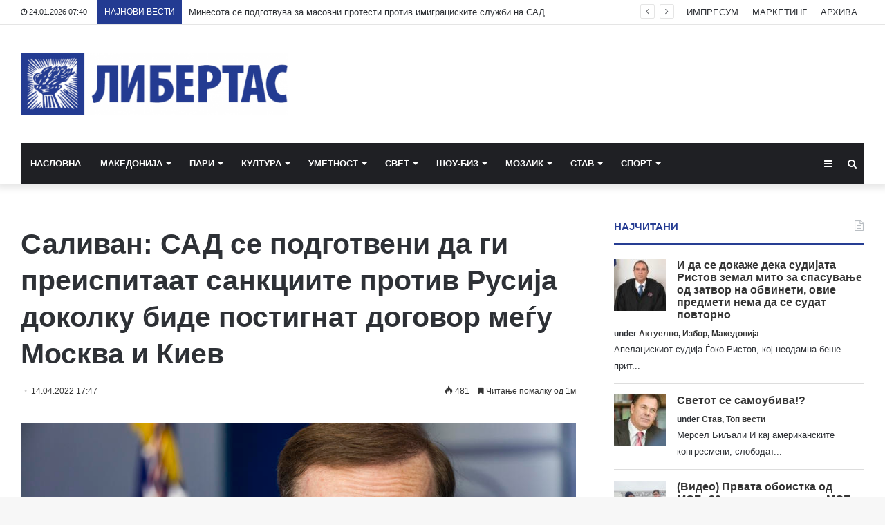

--- FILE ---
content_type: text/html; charset=UTF-8
request_url: https://libertas.mk/salivan-sad-se-podgotveni-da-gi-preispitaat-sankciite-protiv-rusi-a-dokolku-bide-postignat-dogovor-me-u-moskva-i-kiev/
body_size: 24126
content:
<!DOCTYPE html>
<html lang="en-US">
<head>
	<meta charset="UTF-8" />
	<link rel="profile" href="http://gmpg.org/xfn/11" />
	<link rel="pingback" href="https://libertas.mk/xmlrpc.php" />
	<meta name='robots' content='index, follow, max-image-preview:large, max-snippet:-1, max-video-preview:-1' />
	<style>img:is([sizes="auto" i], [sizes^="auto," i]) { contain-intrinsic-size: 3000px 1500px }</style>
	
	<!-- This site is optimized with the Yoast SEO plugin v26.7 - https://yoast.com/wordpress/plugins/seo/ -->
	<title>Саливан: САД се подготвени да ги преиспитаат санкциите против Русија доколку биде постигнат договор меѓу Москва и Киев - Либертас</title>
	<link rel="canonical" href="https://libertas.mk/salivan-sad-se-podgotveni-da-gi-preispitaat-sankciite-protiv-rusi-a-dokolku-bide-postignat-dogovor-me-u-moskva-i-kiev/" />
	<meta property="og:locale" content="en_US" />
	<meta property="og:type" content="article" />
	<meta property="og:title" content="Саливан: САД се подготвени да ги преиспитаат санкциите против Русија доколку биде постигнат договор меѓу Москва и Киев - Либертас" />
	<meta property="og:description" content="САД се подготвени да ја разгледаат можноста за укинување на голем број антируски санкции доколку Москва и Киев постигнат договор. Ова го соопшти Џејк Саливан, помошник на претседателот на САД за национална безбедност, за време на конференција организирана од Економскиот клуб во Вашингтон. Тој беше прашан дали санкциите против Русија ќе бидат укинати доколку руско-украинските &hellip;" />
	<meta property="og:url" content="https://libertas.mk/salivan-sad-se-podgotveni-da-gi-preispitaat-sankciite-protiv-rusi-a-dokolku-bide-postignat-dogovor-me-u-moskva-i-kiev/" />
	<meta property="og:site_name" content="Либертас" />
	<meta property="article:publisher" content="https://www.facebook.com/profile.php?id=100064472390776" />
	<meta property="article:published_time" content="2022-04-14T15:47:12+00:00" />
	<meta property="og:image" content="https://libertas.mk/wp-content/uploads/2022/04/a-1.jpg" />
	<meta property="og:image:width" content="920" />
	<meta property="og:image:height" content="614" />
	<meta property="og:image:type" content="image/jpeg" />
	<meta name="author" content="Libertas Libertas" />
	<meta name="twitter:card" content="summary_large_image" />
	<meta name="twitter:label1" content="Written by" />
	<meta name="twitter:data1" content="Libertas Libertas" />
	<meta name="twitter:label2" content="Est. reading time" />
	<meta name="twitter:data2" content="2 minutes" />
	<script type="application/ld+json" class="yoast-schema-graph">{"@context":"https://schema.org","@graph":[{"@type":"Article","@id":"https://libertas.mk/salivan-sad-se-podgotveni-da-gi-preispitaat-sankciite-protiv-rusi-a-dokolku-bide-postignat-dogovor-me-u-moskva-i-kiev/#article","isPartOf":{"@id":"https://libertas.mk/salivan-sad-se-podgotveni-da-gi-preispitaat-sankciite-protiv-rusi-a-dokolku-bide-postignat-dogovor-me-u-moskva-i-kiev/"},"author":{"name":"Libertas Libertas","@id":"https://libertas.mk/#/schema/person/e11625955ab6d6edb18c36be82291c51"},"headline":"Саливан: САД се подготвени да ги преиспитаат санкциите против Русија доколку биде постигнат договор меѓу Москва и Киев","datePublished":"2022-04-14T15:47:12+00:00","mainEntityOfPage":{"@id":"https://libertas.mk/salivan-sad-se-podgotveni-da-gi-preispitaat-sankciite-protiv-rusi-a-dokolku-bide-postignat-dogovor-me-u-moskva-i-kiev/"},"wordCount":203,"publisher":{"@id":"https://libertas.mk/#organization"},"image":{"@id":"https://libertas.mk/salivan-sad-se-podgotveni-da-gi-preispitaat-sankciite-protiv-rusi-a-dokolku-bide-postignat-dogovor-me-u-moskva-i-kiev/#primaryimage"},"thumbnailUrl":"https://libertas.mk/wp-content/uploads/2022/04/a-1.jpg","articleSection":["Актуелно","Свет"],"inLanguage":"en-US"},{"@type":"WebPage","@id":"https://libertas.mk/salivan-sad-se-podgotveni-da-gi-preispitaat-sankciite-protiv-rusi-a-dokolku-bide-postignat-dogovor-me-u-moskva-i-kiev/","url":"https://libertas.mk/salivan-sad-se-podgotveni-da-gi-preispitaat-sankciite-protiv-rusi-a-dokolku-bide-postignat-dogovor-me-u-moskva-i-kiev/","name":"Саливан: САД се подготвени да ги преиспитаат санкциите против Русија доколку биде постигнат договор меѓу Москва и Киев - Либертас","isPartOf":{"@id":"https://libertas.mk/#website"},"primaryImageOfPage":{"@id":"https://libertas.mk/salivan-sad-se-podgotveni-da-gi-preispitaat-sankciite-protiv-rusi-a-dokolku-bide-postignat-dogovor-me-u-moskva-i-kiev/#primaryimage"},"image":{"@id":"https://libertas.mk/salivan-sad-se-podgotveni-da-gi-preispitaat-sankciite-protiv-rusi-a-dokolku-bide-postignat-dogovor-me-u-moskva-i-kiev/#primaryimage"},"thumbnailUrl":"https://libertas.mk/wp-content/uploads/2022/04/a-1.jpg","datePublished":"2022-04-14T15:47:12+00:00","breadcrumb":{"@id":"https://libertas.mk/salivan-sad-se-podgotveni-da-gi-preispitaat-sankciite-protiv-rusi-a-dokolku-bide-postignat-dogovor-me-u-moskva-i-kiev/#breadcrumb"},"inLanguage":"en-US","potentialAction":[{"@type":"ReadAction","target":["https://libertas.mk/salivan-sad-se-podgotveni-da-gi-preispitaat-sankciite-protiv-rusi-a-dokolku-bide-postignat-dogovor-me-u-moskva-i-kiev/"]}]},{"@type":"ImageObject","inLanguage":"en-US","@id":"https://libertas.mk/salivan-sad-se-podgotveni-da-gi-preispitaat-sankciite-protiv-rusi-a-dokolku-bide-postignat-dogovor-me-u-moskva-i-kiev/#primaryimage","url":"https://libertas.mk/wp-content/uploads/2022/04/a-1.jpg","contentUrl":"https://libertas.mk/wp-content/uploads/2022/04/a-1.jpg","width":920,"height":614,"caption":"epa09546914 National Security Advisor Jake Sullivan speaks to the media about President Biden's upcoming trip to Glasgow for the UN Climate Summit from the White House Press Briefing Room in Washington, DC, USA, 26 October 2021. EPA-EFE/JIM LO SCALZO"},{"@type":"BreadcrumbList","@id":"https://libertas.mk/salivan-sad-se-podgotveni-da-gi-preispitaat-sankciite-protiv-rusi-a-dokolku-bide-postignat-dogovor-me-u-moskva-i-kiev/#breadcrumb","itemListElement":[{"@type":"ListItem","position":1,"name":"Почетна","item":"https://libertas.mk/"},{"@type":"ListItem","position":2,"name":"Саливан: САД се подготвени да ги преиспитаат санкциите против Русија доколку биде постигнат договор меѓу Москва и Киев"}]},{"@type":"WebSite","@id":"https://libertas.mk/#website","url":"https://libertas.mk/","name":"Либертас","description":"","publisher":{"@id":"https://libertas.mk/#organization"},"alternateName":"Libertas","potentialAction":[{"@type":"SearchAction","target":{"@type":"EntryPoint","urlTemplate":"https://libertas.mk/?s={search_term_string}"},"query-input":{"@type":"PropertyValueSpecification","valueRequired":true,"valueName":"search_term_string"}}],"inLanguage":"en-US"},{"@type":"Organization","@id":"https://libertas.mk/#organization","name":"Либертас","alternateName":"Libertas","url":"https://libertas.mk/","logo":{"@type":"ImageObject","inLanguage":"en-US","@id":"https://libertas.mk/#/schema/logo/image/","url":"https://libertas.mk/wp-content/uploads/2020/05/libertas.mk-logo-e1575370199549.png","contentUrl":"https://libertas.mk/wp-content/uploads/2020/05/libertas.mk-logo-e1575370199549.png","width":450,"height":106,"caption":"Либертас"},"image":{"@id":"https://libertas.mk/#/schema/logo/image/"},"sameAs":["https://www.facebook.com/profile.php?id=100064472390776"]},{"@type":"Person","@id":"https://libertas.mk/#/schema/person/e11625955ab6d6edb18c36be82291c51","name":"Libertas Libertas","image":{"@type":"ImageObject","inLanguage":"en-US","@id":"https://libertas.mk/#/schema/person/image/","url":"https://secure.gravatar.com/avatar/c366d0f656856727ad77456e661cdc66ebfe366bc3a8f9703f58cc0ca4d59d81?s=96&d=mm&r=g","contentUrl":"https://secure.gravatar.com/avatar/c366d0f656856727ad77456e661cdc66ebfe366bc3a8f9703f58cc0ca4d59d81?s=96&d=mm&r=g","caption":"Libertas Libertas"},"url":"https://libertas.mk/author/libertas/"}]}</script>
	<!-- / Yoast SEO plugin. -->


<link rel="alternate" type="application/rss+xml" title="Либертас &raquo; Feed" href="https://libertas.mk/feed/" />
<script type="text/javascript" id="wpp-js" src="https://libertas.mk/wp-content/plugins/wordpress-popular-posts/assets/js/wpp.min.js?ver=7.3.6" data-sampling="0" data-sampling-rate="100" data-api-url="https://libertas.mk/wp-json/wordpress-popular-posts" data-post-id="346602" data-token="fcdcc792b9" data-lang="0" data-debug="0"></script>
<script type="text/javascript">
/* <![CDATA[ */
window._wpemojiSettings = {"baseUrl":"https:\/\/s.w.org\/images\/core\/emoji\/16.0.1\/72x72\/","ext":".png","svgUrl":"https:\/\/s.w.org\/images\/core\/emoji\/16.0.1\/svg\/","svgExt":".svg","source":{"concatemoji":"https:\/\/libertas.mk\/wp-includes\/js\/wp-emoji-release.min.js?ver=6.8.3"}};
/*! This file is auto-generated */
!function(s,n){var o,i,e;function c(e){try{var t={supportTests:e,timestamp:(new Date).valueOf()};sessionStorage.setItem(o,JSON.stringify(t))}catch(e){}}function p(e,t,n){e.clearRect(0,0,e.canvas.width,e.canvas.height),e.fillText(t,0,0);var t=new Uint32Array(e.getImageData(0,0,e.canvas.width,e.canvas.height).data),a=(e.clearRect(0,0,e.canvas.width,e.canvas.height),e.fillText(n,0,0),new Uint32Array(e.getImageData(0,0,e.canvas.width,e.canvas.height).data));return t.every(function(e,t){return e===a[t]})}function u(e,t){e.clearRect(0,0,e.canvas.width,e.canvas.height),e.fillText(t,0,0);for(var n=e.getImageData(16,16,1,1),a=0;a<n.data.length;a++)if(0!==n.data[a])return!1;return!0}function f(e,t,n,a){switch(t){case"flag":return n(e,"\ud83c\udff3\ufe0f\u200d\u26a7\ufe0f","\ud83c\udff3\ufe0f\u200b\u26a7\ufe0f")?!1:!n(e,"\ud83c\udde8\ud83c\uddf6","\ud83c\udde8\u200b\ud83c\uddf6")&&!n(e,"\ud83c\udff4\udb40\udc67\udb40\udc62\udb40\udc65\udb40\udc6e\udb40\udc67\udb40\udc7f","\ud83c\udff4\u200b\udb40\udc67\u200b\udb40\udc62\u200b\udb40\udc65\u200b\udb40\udc6e\u200b\udb40\udc67\u200b\udb40\udc7f");case"emoji":return!a(e,"\ud83e\udedf")}return!1}function g(e,t,n,a){var r="undefined"!=typeof WorkerGlobalScope&&self instanceof WorkerGlobalScope?new OffscreenCanvas(300,150):s.createElement("canvas"),o=r.getContext("2d",{willReadFrequently:!0}),i=(o.textBaseline="top",o.font="600 32px Arial",{});return e.forEach(function(e){i[e]=t(o,e,n,a)}),i}function t(e){var t=s.createElement("script");t.src=e,t.defer=!0,s.head.appendChild(t)}"undefined"!=typeof Promise&&(o="wpEmojiSettingsSupports",i=["flag","emoji"],n.supports={everything:!0,everythingExceptFlag:!0},e=new Promise(function(e){s.addEventListener("DOMContentLoaded",e,{once:!0})}),new Promise(function(t){var n=function(){try{var e=JSON.parse(sessionStorage.getItem(o));if("object"==typeof e&&"number"==typeof e.timestamp&&(new Date).valueOf()<e.timestamp+604800&&"object"==typeof e.supportTests)return e.supportTests}catch(e){}return null}();if(!n){if("undefined"!=typeof Worker&&"undefined"!=typeof OffscreenCanvas&&"undefined"!=typeof URL&&URL.createObjectURL&&"undefined"!=typeof Blob)try{var e="postMessage("+g.toString()+"("+[JSON.stringify(i),f.toString(),p.toString(),u.toString()].join(",")+"));",a=new Blob([e],{type:"text/javascript"}),r=new Worker(URL.createObjectURL(a),{name:"wpTestEmojiSupports"});return void(r.onmessage=function(e){c(n=e.data),r.terminate(),t(n)})}catch(e){}c(n=g(i,f,p,u))}t(n)}).then(function(e){for(var t in e)n.supports[t]=e[t],n.supports.everything=n.supports.everything&&n.supports[t],"flag"!==t&&(n.supports.everythingExceptFlag=n.supports.everythingExceptFlag&&n.supports[t]);n.supports.everythingExceptFlag=n.supports.everythingExceptFlag&&!n.supports.flag,n.DOMReady=!1,n.readyCallback=function(){n.DOMReady=!0}}).then(function(){return e}).then(function(){var e;n.supports.everything||(n.readyCallback(),(e=n.source||{}).concatemoji?t(e.concatemoji):e.wpemoji&&e.twemoji&&(t(e.twemoji),t(e.wpemoji)))}))}((window,document),window._wpemojiSettings);
/* ]]> */
</script>
<style id='wp-emoji-styles-inline-css' type='text/css'>

	img.wp-smiley, img.emoji {
		display: inline !important;
		border: none !important;
		box-shadow: none !important;
		height: 1em !important;
		width: 1em !important;
		margin: 0 0.07em !important;
		vertical-align: -0.1em !important;
		background: none !important;
		padding: 0 !important;
	}
</style>
<link rel='stylesheet' id='wp-block-library-css' href='https://libertas.mk/wp-includes/css/dist/block-library/style.min.css?ver=6.8.3' type='text/css' media='all' />
<style id='wp-block-library-theme-inline-css' type='text/css'>
.wp-block-audio :where(figcaption){color:#555;font-size:13px;text-align:center}.is-dark-theme .wp-block-audio :where(figcaption){color:#ffffffa6}.wp-block-audio{margin:0 0 1em}.wp-block-code{border:1px solid #ccc;border-radius:4px;font-family:Menlo,Consolas,monaco,monospace;padding:.8em 1em}.wp-block-embed :where(figcaption){color:#555;font-size:13px;text-align:center}.is-dark-theme .wp-block-embed :where(figcaption){color:#ffffffa6}.wp-block-embed{margin:0 0 1em}.blocks-gallery-caption{color:#555;font-size:13px;text-align:center}.is-dark-theme .blocks-gallery-caption{color:#ffffffa6}:root :where(.wp-block-image figcaption){color:#555;font-size:13px;text-align:center}.is-dark-theme :root :where(.wp-block-image figcaption){color:#ffffffa6}.wp-block-image{margin:0 0 1em}.wp-block-pullquote{border-bottom:4px solid;border-top:4px solid;color:currentColor;margin-bottom:1.75em}.wp-block-pullquote cite,.wp-block-pullquote footer,.wp-block-pullquote__citation{color:currentColor;font-size:.8125em;font-style:normal;text-transform:uppercase}.wp-block-quote{border-left:.25em solid;margin:0 0 1.75em;padding-left:1em}.wp-block-quote cite,.wp-block-quote footer{color:currentColor;font-size:.8125em;font-style:normal;position:relative}.wp-block-quote:where(.has-text-align-right){border-left:none;border-right:.25em solid;padding-left:0;padding-right:1em}.wp-block-quote:where(.has-text-align-center){border:none;padding-left:0}.wp-block-quote.is-large,.wp-block-quote.is-style-large,.wp-block-quote:where(.is-style-plain){border:none}.wp-block-search .wp-block-search__label{font-weight:700}.wp-block-search__button{border:1px solid #ccc;padding:.375em .625em}:where(.wp-block-group.has-background){padding:1.25em 2.375em}.wp-block-separator.has-css-opacity{opacity:.4}.wp-block-separator{border:none;border-bottom:2px solid;margin-left:auto;margin-right:auto}.wp-block-separator.has-alpha-channel-opacity{opacity:1}.wp-block-separator:not(.is-style-wide):not(.is-style-dots){width:100px}.wp-block-separator.has-background:not(.is-style-dots){border-bottom:none;height:1px}.wp-block-separator.has-background:not(.is-style-wide):not(.is-style-dots){height:2px}.wp-block-table{margin:0 0 1em}.wp-block-table td,.wp-block-table th{word-break:normal}.wp-block-table :where(figcaption){color:#555;font-size:13px;text-align:center}.is-dark-theme .wp-block-table :where(figcaption){color:#ffffffa6}.wp-block-video :where(figcaption){color:#555;font-size:13px;text-align:center}.is-dark-theme .wp-block-video :where(figcaption){color:#ffffffa6}.wp-block-video{margin:0 0 1em}:root :where(.wp-block-template-part.has-background){margin-bottom:0;margin-top:0;padding:1.25em 2.375em}
</style>
<style id='classic-theme-styles-inline-css' type='text/css'>
/*! This file is auto-generated */
.wp-block-button__link{color:#fff;background-color:#32373c;border-radius:9999px;box-shadow:none;text-decoration:none;padding:calc(.667em + 2px) calc(1.333em + 2px);font-size:1.125em}.wp-block-file__button{background:#32373c;color:#fff;text-decoration:none}
</style>
<link rel='stylesheet' id='wp-components-css' href='https://libertas.mk/wp-includes/css/dist/components/style.min.css?ver=6.8.3' type='text/css' media='all' />
<link rel='stylesheet' id='wp-preferences-css' href='https://libertas.mk/wp-includes/css/dist/preferences/style.min.css?ver=6.8.3' type='text/css' media='all' />
<link rel='stylesheet' id='wp-block-editor-css' href='https://libertas.mk/wp-includes/css/dist/block-editor/style.min.css?ver=6.8.3' type='text/css' media='all' />
<link rel='stylesheet' id='popup-maker-block-library-style-css' href='https://libertas.mk/wp-content/plugins/popup-maker/dist/packages/block-library-style.css?ver=dbea705cfafe089d65f1' type='text/css' media='all' />
<style id='global-styles-inline-css' type='text/css'>
:root{--wp--preset--aspect-ratio--square: 1;--wp--preset--aspect-ratio--4-3: 4/3;--wp--preset--aspect-ratio--3-4: 3/4;--wp--preset--aspect-ratio--3-2: 3/2;--wp--preset--aspect-ratio--2-3: 2/3;--wp--preset--aspect-ratio--16-9: 16/9;--wp--preset--aspect-ratio--9-16: 9/16;--wp--preset--color--black: #000000;--wp--preset--color--cyan-bluish-gray: #abb8c3;--wp--preset--color--white: #ffffff;--wp--preset--color--pale-pink: #f78da7;--wp--preset--color--vivid-red: #cf2e2e;--wp--preset--color--luminous-vivid-orange: #ff6900;--wp--preset--color--luminous-vivid-amber: #fcb900;--wp--preset--color--light-green-cyan: #7bdcb5;--wp--preset--color--vivid-green-cyan: #00d084;--wp--preset--color--pale-cyan-blue: #8ed1fc;--wp--preset--color--vivid-cyan-blue: #0693e3;--wp--preset--color--vivid-purple: #9b51e0;--wp--preset--gradient--vivid-cyan-blue-to-vivid-purple: linear-gradient(135deg,rgba(6,147,227,1) 0%,rgb(155,81,224) 100%);--wp--preset--gradient--light-green-cyan-to-vivid-green-cyan: linear-gradient(135deg,rgb(122,220,180) 0%,rgb(0,208,130) 100%);--wp--preset--gradient--luminous-vivid-amber-to-luminous-vivid-orange: linear-gradient(135deg,rgba(252,185,0,1) 0%,rgba(255,105,0,1) 100%);--wp--preset--gradient--luminous-vivid-orange-to-vivid-red: linear-gradient(135deg,rgba(255,105,0,1) 0%,rgb(207,46,46) 100%);--wp--preset--gradient--very-light-gray-to-cyan-bluish-gray: linear-gradient(135deg,rgb(238,238,238) 0%,rgb(169,184,195) 100%);--wp--preset--gradient--cool-to-warm-spectrum: linear-gradient(135deg,rgb(74,234,220) 0%,rgb(151,120,209) 20%,rgb(207,42,186) 40%,rgb(238,44,130) 60%,rgb(251,105,98) 80%,rgb(254,248,76) 100%);--wp--preset--gradient--blush-light-purple: linear-gradient(135deg,rgb(255,206,236) 0%,rgb(152,150,240) 100%);--wp--preset--gradient--blush-bordeaux: linear-gradient(135deg,rgb(254,205,165) 0%,rgb(254,45,45) 50%,rgb(107,0,62) 100%);--wp--preset--gradient--luminous-dusk: linear-gradient(135deg,rgb(255,203,112) 0%,rgb(199,81,192) 50%,rgb(65,88,208) 100%);--wp--preset--gradient--pale-ocean: linear-gradient(135deg,rgb(255,245,203) 0%,rgb(182,227,212) 50%,rgb(51,167,181) 100%);--wp--preset--gradient--electric-grass: linear-gradient(135deg,rgb(202,248,128) 0%,rgb(113,206,126) 100%);--wp--preset--gradient--midnight: linear-gradient(135deg,rgb(2,3,129) 0%,rgb(40,116,252) 100%);--wp--preset--font-size--small: 13px;--wp--preset--font-size--medium: 20px;--wp--preset--font-size--large: 36px;--wp--preset--font-size--x-large: 42px;--wp--preset--spacing--20: 0.44rem;--wp--preset--spacing--30: 0.67rem;--wp--preset--spacing--40: 1rem;--wp--preset--spacing--50: 1.5rem;--wp--preset--spacing--60: 2.25rem;--wp--preset--spacing--70: 3.38rem;--wp--preset--spacing--80: 5.06rem;--wp--preset--shadow--natural: 6px 6px 9px rgba(0, 0, 0, 0.2);--wp--preset--shadow--deep: 12px 12px 50px rgba(0, 0, 0, 0.4);--wp--preset--shadow--sharp: 6px 6px 0px rgba(0, 0, 0, 0.2);--wp--preset--shadow--outlined: 6px 6px 0px -3px rgba(255, 255, 255, 1), 6px 6px rgba(0, 0, 0, 1);--wp--preset--shadow--crisp: 6px 6px 0px rgba(0, 0, 0, 1);}:where(.is-layout-flex){gap: 0.5em;}:where(.is-layout-grid){gap: 0.5em;}body .is-layout-flex{display: flex;}.is-layout-flex{flex-wrap: wrap;align-items: center;}.is-layout-flex > :is(*, div){margin: 0;}body .is-layout-grid{display: grid;}.is-layout-grid > :is(*, div){margin: 0;}:where(.wp-block-columns.is-layout-flex){gap: 2em;}:where(.wp-block-columns.is-layout-grid){gap: 2em;}:where(.wp-block-post-template.is-layout-flex){gap: 1.25em;}:where(.wp-block-post-template.is-layout-grid){gap: 1.25em;}.has-black-color{color: var(--wp--preset--color--black) !important;}.has-cyan-bluish-gray-color{color: var(--wp--preset--color--cyan-bluish-gray) !important;}.has-white-color{color: var(--wp--preset--color--white) !important;}.has-pale-pink-color{color: var(--wp--preset--color--pale-pink) !important;}.has-vivid-red-color{color: var(--wp--preset--color--vivid-red) !important;}.has-luminous-vivid-orange-color{color: var(--wp--preset--color--luminous-vivid-orange) !important;}.has-luminous-vivid-amber-color{color: var(--wp--preset--color--luminous-vivid-amber) !important;}.has-light-green-cyan-color{color: var(--wp--preset--color--light-green-cyan) !important;}.has-vivid-green-cyan-color{color: var(--wp--preset--color--vivid-green-cyan) !important;}.has-pale-cyan-blue-color{color: var(--wp--preset--color--pale-cyan-blue) !important;}.has-vivid-cyan-blue-color{color: var(--wp--preset--color--vivid-cyan-blue) !important;}.has-vivid-purple-color{color: var(--wp--preset--color--vivid-purple) !important;}.has-black-background-color{background-color: var(--wp--preset--color--black) !important;}.has-cyan-bluish-gray-background-color{background-color: var(--wp--preset--color--cyan-bluish-gray) !important;}.has-white-background-color{background-color: var(--wp--preset--color--white) !important;}.has-pale-pink-background-color{background-color: var(--wp--preset--color--pale-pink) !important;}.has-vivid-red-background-color{background-color: var(--wp--preset--color--vivid-red) !important;}.has-luminous-vivid-orange-background-color{background-color: var(--wp--preset--color--luminous-vivid-orange) !important;}.has-luminous-vivid-amber-background-color{background-color: var(--wp--preset--color--luminous-vivid-amber) !important;}.has-light-green-cyan-background-color{background-color: var(--wp--preset--color--light-green-cyan) !important;}.has-vivid-green-cyan-background-color{background-color: var(--wp--preset--color--vivid-green-cyan) !important;}.has-pale-cyan-blue-background-color{background-color: var(--wp--preset--color--pale-cyan-blue) !important;}.has-vivid-cyan-blue-background-color{background-color: var(--wp--preset--color--vivid-cyan-blue) !important;}.has-vivid-purple-background-color{background-color: var(--wp--preset--color--vivid-purple) !important;}.has-black-border-color{border-color: var(--wp--preset--color--black) !important;}.has-cyan-bluish-gray-border-color{border-color: var(--wp--preset--color--cyan-bluish-gray) !important;}.has-white-border-color{border-color: var(--wp--preset--color--white) !important;}.has-pale-pink-border-color{border-color: var(--wp--preset--color--pale-pink) !important;}.has-vivid-red-border-color{border-color: var(--wp--preset--color--vivid-red) !important;}.has-luminous-vivid-orange-border-color{border-color: var(--wp--preset--color--luminous-vivid-orange) !important;}.has-luminous-vivid-amber-border-color{border-color: var(--wp--preset--color--luminous-vivid-amber) !important;}.has-light-green-cyan-border-color{border-color: var(--wp--preset--color--light-green-cyan) !important;}.has-vivid-green-cyan-border-color{border-color: var(--wp--preset--color--vivid-green-cyan) !important;}.has-pale-cyan-blue-border-color{border-color: var(--wp--preset--color--pale-cyan-blue) !important;}.has-vivid-cyan-blue-border-color{border-color: var(--wp--preset--color--vivid-cyan-blue) !important;}.has-vivid-purple-border-color{border-color: var(--wp--preset--color--vivid-purple) !important;}.has-vivid-cyan-blue-to-vivid-purple-gradient-background{background: var(--wp--preset--gradient--vivid-cyan-blue-to-vivid-purple) !important;}.has-light-green-cyan-to-vivid-green-cyan-gradient-background{background: var(--wp--preset--gradient--light-green-cyan-to-vivid-green-cyan) !important;}.has-luminous-vivid-amber-to-luminous-vivid-orange-gradient-background{background: var(--wp--preset--gradient--luminous-vivid-amber-to-luminous-vivid-orange) !important;}.has-luminous-vivid-orange-to-vivid-red-gradient-background{background: var(--wp--preset--gradient--luminous-vivid-orange-to-vivid-red) !important;}.has-very-light-gray-to-cyan-bluish-gray-gradient-background{background: var(--wp--preset--gradient--very-light-gray-to-cyan-bluish-gray) !important;}.has-cool-to-warm-spectrum-gradient-background{background: var(--wp--preset--gradient--cool-to-warm-spectrum) !important;}.has-blush-light-purple-gradient-background{background: var(--wp--preset--gradient--blush-light-purple) !important;}.has-blush-bordeaux-gradient-background{background: var(--wp--preset--gradient--blush-bordeaux) !important;}.has-luminous-dusk-gradient-background{background: var(--wp--preset--gradient--luminous-dusk) !important;}.has-pale-ocean-gradient-background{background: var(--wp--preset--gradient--pale-ocean) !important;}.has-electric-grass-gradient-background{background: var(--wp--preset--gradient--electric-grass) !important;}.has-midnight-gradient-background{background: var(--wp--preset--gradient--midnight) !important;}.has-small-font-size{font-size: var(--wp--preset--font-size--small) !important;}.has-medium-font-size{font-size: var(--wp--preset--font-size--medium) !important;}.has-large-font-size{font-size: var(--wp--preset--font-size--large) !important;}.has-x-large-font-size{font-size: var(--wp--preset--font-size--x-large) !important;}
:where(.wp-block-post-template.is-layout-flex){gap: 1.25em;}:where(.wp-block-post-template.is-layout-grid){gap: 1.25em;}
:where(.wp-block-columns.is-layout-flex){gap: 2em;}:where(.wp-block-columns.is-layout-grid){gap: 2em;}
:root :where(.wp-block-pullquote){font-size: 1.5em;line-height: 1.6;}
</style>
<link rel='stylesheet' id='wordpress-popular-posts-css-css' href='https://libertas.mk/wp-content/plugins/wordpress-popular-posts/assets/css/wpp.css?ver=7.3.6' type='text/css' media='all' />
<link rel='stylesheet' id='tie-css-base-css' href='https://libertas.mk/wp-content/themes/jannah/assets/css/base.min.css?ver=4.6.6' type='text/css' media='all' />
<link rel='stylesheet' id='tie-css-styles-css' href='https://libertas.mk/wp-content/themes/jannah/assets/css/style.min.css?ver=4.6.6' type='text/css' media='all' />
<link rel='stylesheet' id='tie-css-widgets-css' href='https://libertas.mk/wp-content/themes/jannah/assets/css/widgets.min.css?ver=4.6.6' type='text/css' media='all' />
<link rel='stylesheet' id='tie-css-helpers-css' href='https://libertas.mk/wp-content/themes/jannah/assets/css/helpers.min.css?ver=4.6.6' type='text/css' media='all' />
<link rel='stylesheet' id='tie-css-ilightbox-css' href='https://libertas.mk/wp-content/themes/jannah/assets/ilightbox/dark-skin/skin.css?ver=4.6.6' type='text/css' media='all' />
<link rel='stylesheet' id='tie-css-shortcodes-css' href='https://libertas.mk/wp-content/themes/jannah/assets/css/plugins/shortcodes.min.css?ver=4.6.6' type='text/css' media='all' />
<link rel='stylesheet' id='tie-css-single-css' href='https://libertas.mk/wp-content/themes/jannah/assets/css/single.min.css?ver=4.6.6' type='text/css' media='all' />
<link rel='stylesheet' id='tie-css-print-css' href='https://libertas.mk/wp-content/themes/jannah/assets/css/print.css?ver=4.6.6' type='text/css' media='print' />
<style id='tie-css-print-inline-css' type='text/css'>
#main-nav .main-menu > ul > li > a{text-transform: uppercase;}.brand-title,a:hover,#tie-popup-search-submit,#logo.text-logo a,.theme-header nav .components #search-submit:hover,.theme-header .header-nav .components > li:hover > a,.theme-header .header-nav .components li a:hover,.main-menu ul.cats-vertical li a.is-active,.main-menu ul.cats-vertical li a:hover,.main-nav li.mega-menu .post-meta a:hover,.main-nav li.mega-menu .post-box-title a:hover,.search-in-main-nav.autocomplete-suggestions a:hover,#main-nav .menu ul li:hover > a,#main-nav .menu ul li.current-menu-item:not(.mega-link-column) > a,.top-nav .menu li:hover > a,.top-nav .menu > .tie-current-menu > a,.search-in-top-nav.autocomplete-suggestions .post-title a:hover,div.mag-box .mag-box-options .mag-box-filter-links a.active,.mag-box-filter-links .flexMenu-viewMore:hover > a,.stars-rating-active,body .tabs.tabs .active > a,.video-play-icon,.spinner-circle:after,#go-to-content:hover,.comment-list .comment-author .fn,.commentlist .comment-author .fn,blockquote::before,blockquote cite,blockquote.quote-simple p,.multiple-post-pages a:hover,#story-index li .is-current,.latest-tweets-widget .twitter-icon-wrap span,.wide-slider-nav-wrapper .slide,.wide-next-prev-slider-wrapper .tie-slider-nav li:hover span,#instagram-link:hover,.review-final-score h3,#mobile-menu-icon:hover .menu-text,.entry a,.entry .post-bottom-meta a:hover,.comment-list .comment-content a,.widget.tie-weather-widget .icon-basecloud-bg:after,q a,blockquote a,.site-footer a:hover,.site-footer .stars-rating-active,.site-footer .twitter-icon-wrap span,.site-info a:hover{color: #243b92;}[type='submit'],.button,.generic-button a,.generic-button button,.theme-header .header-nav .comp-sub-menu a.button.guest-btn:hover,.theme-header .header-nav .comp-sub-menu a.checkout-button,nav.main-nav .menu > li.tie-current-menu > a,nav.main-nav .menu > li:hover > a,.main-menu .mega-links-head:after,#main-nav .mega-menu.mega-cat .cats-horizontal li a.is-active,#mobile-menu-icon:hover .nav-icon,#mobile-menu-icon:hover .nav-icon:before,#mobile-menu-icon:hover .nav-icon:after,.search-in-main-nav.autocomplete-suggestions a.button,.search-in-top-nav.autocomplete-suggestions a.button,.spinner > div,.post-cat,.pages-numbers li.current span,.multiple-post-pages > span,#tie-wrapper .mejs-container .mejs-controls,.mag-box-filter-links a:hover,.slider-arrow-nav a:not(.pagination-disabled):hover,.comment-list .reply a:hover,.commentlist .reply a:hover,#reading-position-indicator,#story-index-icon,.videos-block .playlist-title,.review-percentage .review-item span span,.tie-slick-dots li.slick-active button,.tie-slick-dots li button:hover,.digital-rating-static,.timeline-widget li a:hover .date:before,#wp-calendar #today,.posts-list-counter li:before,.cat-counter a + span,.tie-slider-nav li span:hover,.fullwidth-area .widget_tag_cloud .tagcloud a:hover,.magazine2:not(.block-head-4) .dark-widgetized-area ul.tabs a:hover,.magazine2:not(.block-head-4) .dark-widgetized-area ul.tabs .active a,.magazine1 .dark-widgetized-area ul.tabs a:hover,.magazine1 .dark-widgetized-area ul.tabs .active a,.block-head-4.magazine2 .dark-widgetized-area .tabs.tabs .active a,.block-head-4.magazine2 .dark-widgetized-area .tabs > .active a:before,.block-head-4.magazine2 .dark-widgetized-area .tabs > .active a:after,.demo_store,.demo #logo:after,.widget.tie-weather-widget,span.video-close-btn:hover,#go-to-top,.latest-tweets-widget .slider-links .button:not(:hover){background-color: #243b92;color: #FFFFFF;}.tie-weather-widget .widget-title .the-subtitle,.block-head-4.magazine2 #footer .tabs .active a:hover{color: #FFFFFF;}pre,code,.pages-numbers li.current span,.theme-header .header-nav .comp-sub-menu a.button.guest-btn:hover,.multiple-post-pages > span,.post-content-slideshow .tie-slider-nav li span:hover,#tie-body .tie-slider-nav li > span:hover,#instagram-link:before,#instagram-link:after,.slider-arrow-nav a:not(.pagination-disabled):hover,.main-nav .mega-menu.mega-cat .cats-horizontal li a.is-active, .main-nav .mega-menu.mega-cat .cats-horizontal li a:hover,.main-menu .menu > li > .menu-sub-content{border-color: #243b92;}.main-menu .menu > li.tie-current-menu{border-bottom-color: #243b92;}.top-nav .menu li.menu-item-has-children:hover > a:before{border-top-color: #243b92;}.main-nav .main-menu .menu > li.tie-current-menu > a:before,.main-nav .main-menu .menu > li:hover > a:before{border-top-color: #FFFFFF;}header.main-nav-light .main-nav .menu-item-has-children li:hover > a:before,header.main-nav-light .main-nav .mega-menu li:hover > a:before{border-left-color: #243b92;}.rtl header.main-nav-light .main-nav .menu-item-has-children li:hover > a:before,.rtl header.main-nav-light .main-nav .mega-menu li:hover > a:before{border-right-color: #243b92;border-left-color: transparent;}.top-nav ul.menu li .menu-item-has-children:hover > a:before{border-top-color: transparent;border-left-color: #243b92;}.rtl .top-nav ul.menu li .menu-item-has-children:hover > a:before{border-left-color: transparent;border-right-color: #243b92;}::-moz-selection{background-color: #243b92;color: #FFFFFF;}::selection{background-color: #243b92;color: #FFFFFF;}circle.circle_bar{stroke: #243b92;}#reading-position-indicator{box-shadow: 0 0 10px rgba( 36,59,146,0.7);}#tie-popup-search-submit:hover,#logo.text-logo a:hover,.entry a:hover,.comment-list .comment-content a:hover,.block-head-4.magazine2 .site-footer .tabs li a:hover,q a:hover,blockquote a:hover{color: #000960;}.button:hover,input[type='submit']:hover,.generic-button a:hover,.generic-button button:hover,a.post-cat:hover,.site-footer .button:hover,.site-footer [type='submit']:hover,.search-in-main-nav.autocomplete-suggestions a.button:hover,.search-in-top-nav.autocomplete-suggestions a.button:hover,.theme-header .header-nav .comp-sub-menu a.checkout-button:hover{background-color: #000960;color: #FFFFFF;}.theme-header .header-nav .comp-sub-menu a.checkout-button:not(:hover),.entry a.button{color: #FFFFFF;}#story-index.is-compact .story-index-content{background-color: #243b92;}#story-index.is-compact .story-index-content a,#story-index.is-compact .story-index-content .is-current{color: #FFFFFF;}#tie-body .mag-box-title h3 a,#tie-body .block-more-button{color: #243b92;}#tie-body .mag-box-title h3 a:hover,#tie-body .block-more-button:hover{color: #000960;}#tie-body .the-global-title,#tie-body .comment-reply-title,#tie-body .related.products > h2,#tie-body .up-sells > h2,#tie-body .cross-sells > h2,#tie-body .cart_totals > h2,#tie-body .bbp-form legend{border-color: #243b92;color: #243b92;}#tie-body #footer .widget-title:after{background-color: #243b92;}.brand-title,a:hover,#tie-popup-search-submit,#logo.text-logo a,.theme-header nav .components #search-submit:hover,.theme-header .header-nav .components > li:hover > a,.theme-header .header-nav .components li a:hover,.main-menu ul.cats-vertical li a.is-active,.main-menu ul.cats-vertical li a:hover,.main-nav li.mega-menu .post-meta a:hover,.main-nav li.mega-menu .post-box-title a:hover,.search-in-main-nav.autocomplete-suggestions a:hover,#main-nav .menu ul li:hover > a,#main-nav .menu ul li.current-menu-item:not(.mega-link-column) > a,.top-nav .menu li:hover > a,.top-nav .menu > .tie-current-menu > a,.search-in-top-nav.autocomplete-suggestions .post-title a:hover,div.mag-box .mag-box-options .mag-box-filter-links a.active,.mag-box-filter-links .flexMenu-viewMore:hover > a,.stars-rating-active,body .tabs.tabs .active > a,.video-play-icon,.spinner-circle:after,#go-to-content:hover,.comment-list .comment-author .fn,.commentlist .comment-author .fn,blockquote::before,blockquote cite,blockquote.quote-simple p,.multiple-post-pages a:hover,#story-index li .is-current,.latest-tweets-widget .twitter-icon-wrap span,.wide-slider-nav-wrapper .slide,.wide-next-prev-slider-wrapper .tie-slider-nav li:hover span,#instagram-link:hover,.review-final-score h3,#mobile-menu-icon:hover .menu-text,.entry a,.entry .post-bottom-meta a:hover,.comment-list .comment-content a,.widget.tie-weather-widget .icon-basecloud-bg:after,q a,blockquote a,.site-footer a:hover,.site-footer .stars-rating-active,.site-footer .twitter-icon-wrap span,.site-info a:hover{color: #243b92;}[type='submit'],.button,.generic-button a,.generic-button button,.theme-header .header-nav .comp-sub-menu a.button.guest-btn:hover,.theme-header .header-nav .comp-sub-menu a.checkout-button,nav.main-nav .menu > li.tie-current-menu > a,nav.main-nav .menu > li:hover > a,.main-menu .mega-links-head:after,#main-nav .mega-menu.mega-cat .cats-horizontal li a.is-active,#mobile-menu-icon:hover .nav-icon,#mobile-menu-icon:hover .nav-icon:before,#mobile-menu-icon:hover .nav-icon:after,.search-in-main-nav.autocomplete-suggestions a.button,.search-in-top-nav.autocomplete-suggestions a.button,.spinner > div,.post-cat,.pages-numbers li.current span,.multiple-post-pages > span,#tie-wrapper .mejs-container .mejs-controls,.mag-box-filter-links a:hover,.slider-arrow-nav a:not(.pagination-disabled):hover,.comment-list .reply a:hover,.commentlist .reply a:hover,#reading-position-indicator,#story-index-icon,.videos-block .playlist-title,.review-percentage .review-item span span,.tie-slick-dots li.slick-active button,.tie-slick-dots li button:hover,.digital-rating-static,.timeline-widget li a:hover .date:before,#wp-calendar #today,.posts-list-counter li:before,.cat-counter a + span,.tie-slider-nav li span:hover,.fullwidth-area .widget_tag_cloud .tagcloud a:hover,.magazine2:not(.block-head-4) .dark-widgetized-area ul.tabs a:hover,.magazine2:not(.block-head-4) .dark-widgetized-area ul.tabs .active a,.magazine1 .dark-widgetized-area ul.tabs a:hover,.magazine1 .dark-widgetized-area ul.tabs .active a,.block-head-4.magazine2 .dark-widgetized-area .tabs.tabs .active a,.block-head-4.magazine2 .dark-widgetized-area .tabs > .active a:before,.block-head-4.magazine2 .dark-widgetized-area .tabs > .active a:after,.demo_store,.demo #logo:after,.widget.tie-weather-widget,span.video-close-btn:hover,#go-to-top,.latest-tweets-widget .slider-links .button:not(:hover){background-color: #243b92;color: #FFFFFF;}.tie-weather-widget .widget-title .the-subtitle,.block-head-4.magazine2 #footer .tabs .active a:hover{color: #FFFFFF;}pre,code,.pages-numbers li.current span,.theme-header .header-nav .comp-sub-menu a.button.guest-btn:hover,.multiple-post-pages > span,.post-content-slideshow .tie-slider-nav li span:hover,#tie-body .tie-slider-nav li > span:hover,#instagram-link:before,#instagram-link:after,.slider-arrow-nav a:not(.pagination-disabled):hover,.main-nav .mega-menu.mega-cat .cats-horizontal li a.is-active, .main-nav .mega-menu.mega-cat .cats-horizontal li a:hover,.main-menu .menu > li > .menu-sub-content{border-color: #243b92;}.main-menu .menu > li.tie-current-menu{border-bottom-color: #243b92;}.top-nav .menu li.menu-item-has-children:hover > a:before{border-top-color: #243b92;}.main-nav .main-menu .menu > li.tie-current-menu > a:before,.main-nav .main-menu .menu > li:hover > a:before{border-top-color: #FFFFFF;}header.main-nav-light .main-nav .menu-item-has-children li:hover > a:before,header.main-nav-light .main-nav .mega-menu li:hover > a:before{border-left-color: #243b92;}.rtl header.main-nav-light .main-nav .menu-item-has-children li:hover > a:before,.rtl header.main-nav-light .main-nav .mega-menu li:hover > a:before{border-right-color: #243b92;border-left-color: transparent;}.top-nav ul.menu li .menu-item-has-children:hover > a:before{border-top-color: transparent;border-left-color: #243b92;}.rtl .top-nav ul.menu li .menu-item-has-children:hover > a:before{border-left-color: transparent;border-right-color: #243b92;}::-moz-selection{background-color: #243b92;color: #FFFFFF;}::selection{background-color: #243b92;color: #FFFFFF;}circle.circle_bar{stroke: #243b92;}#reading-position-indicator{box-shadow: 0 0 10px rgba( 36,59,146,0.7);}#tie-popup-search-submit:hover,#logo.text-logo a:hover,.entry a:hover,.comment-list .comment-content a:hover,.block-head-4.magazine2 .site-footer .tabs li a:hover,q a:hover,blockquote a:hover{color: #000960;}.button:hover,input[type='submit']:hover,.generic-button a:hover,.generic-button button:hover,a.post-cat:hover,.site-footer .button:hover,.site-footer [type='submit']:hover,.search-in-main-nav.autocomplete-suggestions a.button:hover,.search-in-top-nav.autocomplete-suggestions a.button:hover,.theme-header .header-nav .comp-sub-menu a.checkout-button:hover{background-color: #000960;color: #FFFFFF;}.theme-header .header-nav .comp-sub-menu a.checkout-button:not(:hover),.entry a.button{color: #FFFFFF;}#story-index.is-compact .story-index-content{background-color: #243b92;}#story-index.is-compact .story-index-content a,#story-index.is-compact .story-index-content .is-current{color: #FFFFFF;}#tie-body .mag-box-title h3 a,#tie-body .block-more-button{color: #243b92;}#tie-body .mag-box-title h3 a:hover,#tie-body .block-more-button:hover{color: #000960;}#tie-body .the-global-title,#tie-body .comment-reply-title,#tie-body .related.products > h2,#tie-body .up-sells > h2,#tie-body .cross-sells > h2,#tie-body .cart_totals > h2,#tie-body .bbp-form legend{border-color: #243b92;color: #243b92;}#tie-body #footer .widget-title:after{background-color: #243b92;}#footer .widget-title,#footer .widget-title a:not(:hover){color: #ffffff;}.site-footer.dark-skin a:hover,#footer .stars-rating-active,#footer .twitter-icon-wrap span,.block-head-4.magazine2 #footer .tabs li a{color: #3498db;}#footer .circle_bar{stroke: #3498db;}#footer #instagram-link:before,#footer #instagram-link:after,#footer .widget.buddypress .item-options a.selected,#footer .widget.buddypress .item-options a.loading,#footer .tie-slider-nav span:hover,.block-head-4.magazine2 #footer .tabs{border-color: #3498db;}.magazine2:not(.block-head-4) #footer .tabs a:hover,.magazine2:not(.block-head-4) #footer .tabs .active a,.magazine1 #footer .tabs a:hover,.magazine1 #footer .tabs .active a,.block-head-4.magazine2 #footer .tabs.tabs .active a,.block-head-4.magazine2 #footer .tabs > .active a:before,.block-head-4.magazine2 #footer .tabs > li.active:nth-child(n) a:after,#footer .digital-rating-static,#footer .timeline-widget li a:hover .date:before,#footer #wp-calendar #today,#footer .posts-list-counter .posts-list-items li:before,#footer .cat-counter span,#footer.dark-skin .the-global-title:after,#footer .button,#footer [type='submit'],#footer .spinner > div,#footer .widget.buddypress .item-options a.selected,#footer .widget.buddypress .item-options a.loading,#footer .tie-slider-nav span:hover,#footer .fullwidth-area .tagcloud a:hover{background-color: #3498db;color: #FFFFFF;}.block-head-4.magazine2 #footer .tabs li a:hover{color: #167abd;}.block-head-4.magazine2 #footer .tabs.tabs .active a:hover,#footer .widget.buddypress .item-options a.selected,#footer .widget.buddypress .item-options a.loading,#footer .tie-slider-nav span:hover{color: #FFFFFF !important;}#footer .button:hover,#footer [type='submit']:hover{background-color: #167abd;color: #FFFFFF;}.tie-cat-2,.tie-cat-item-2 > span{background-color:#e67e22 !important;color:#FFFFFF !important;}.tie-cat-2:after{border-top-color:#e67e22 !important;}.tie-cat-2:hover{background-color:#c86004 !important;}.tie-cat-2:hover:after{border-top-color:#c86004 !important;}.tie-cat-10,.tie-cat-item-10 > span{background-color:#2ecc71 !important;color:#FFFFFF !important;}.tie-cat-10:after{border-top-color:#2ecc71 !important;}.tie-cat-10:hover{background-color:#10ae53 !important;}.tie-cat-10:hover:after{border-top-color:#10ae53 !important;}.tie-cat-13,.tie-cat-item-13 > span{background-color:#9b59b6 !important;color:#FFFFFF !important;}.tie-cat-13:after{border-top-color:#9b59b6 !important;}.tie-cat-13:hover{background-color:#7d3b98 !important;}.tie-cat-13:hover:after{border-top-color:#7d3b98 !important;}.tie-cat-16,.tie-cat-item-16 > span{background-color:#34495e !important;color:#FFFFFF !important;}.tie-cat-16:after{border-top-color:#34495e !important;}.tie-cat-16:hover{background-color:#162b40 !important;}.tie-cat-16:hover:after{border-top-color:#162b40 !important;}.tie-cat-18,.tie-cat-item-18 > span{background-color:#795548 !important;color:#FFFFFF !important;}.tie-cat-18:after{border-top-color:#795548 !important;}.tie-cat-18:hover{background-color:#5b372a !important;}.tie-cat-18:hover:after{border-top-color:#5b372a !important;}.tie-cat-19,.tie-cat-item-19 > span{background-color:#4CAF50 !important;color:#FFFFFF !important;}.tie-cat-19:after{border-top-color:#4CAF50 !important;}.tie-cat-19:hover{background-color:#2e9132 !important;}.tie-cat-19:hover:after{border-top-color:#2e9132 !important;}@media (min-width: 1200px){.container{width: auto;}}.boxed-layout #tie-wrapper,.boxed-layout .fixed-nav{max-width: 1280px;}@media (min-width: 1250px){.container,.wide-next-prev-slider-wrapper .slider-main-container{max-width: 1250px;}}@media (max-width: 991px){.side-aside.dark-skin{background: #2f88d6;background: -webkit-linear-gradient(135deg,#2f88d6,#243b92 );background: -moz-linear-gradient(135deg,#2f88d6,#243b92 );background: -o-linear-gradient(135deg,#2f88d6,#243b92 );background: linear-gradient(135deg,#2f88d6,#243b92 );}}#mobile-search .search-submit{background-color: #243b92;color: #FFFFFF;}#mobile-search .search-submit:hover{background-color: #061d74;}
</style>
<script type="text/javascript" src="https://libertas.mk/wp-includes/js/jquery/jquery.min.js?ver=3.7.1" id="jquery-core-js"></script>
<script type="text/javascript" src="https://libertas.mk/wp-includes/js/jquery/jquery-migrate.min.js?ver=3.4.1" id="jquery-migrate-js"></script>
<link rel="https://api.w.org/" href="https://libertas.mk/wp-json/" /><link rel="alternate" title="JSON" type="application/json" href="https://libertas.mk/wp-json/wp/v2/posts/346602" /><link rel="EditURI" type="application/rsd+xml" title="RSD" href="https://libertas.mk/xmlrpc.php?rsd" />
<link rel='shortlink' href='https://libertas.mk/?p=346602' />
<link rel="alternate" title="oEmbed (JSON)" type="application/json+oembed" href="https://libertas.mk/wp-json/oembed/1.0/embed?url=https%3A%2F%2Flibertas.mk%2Fsalivan-sad-se-podgotveni-da-gi-preispitaat-sankciite-protiv-rusi-a-dokolku-bide-postignat-dogovor-me-u-moskva-i-kiev%2F" />
<link rel="alternate" title="oEmbed (XML)" type="text/xml+oembed" href="https://libertas.mk/wp-json/oembed/1.0/embed?url=https%3A%2F%2Flibertas.mk%2Fsalivan-sad-se-podgotveni-da-gi-preispitaat-sankciite-protiv-rusi-a-dokolku-bide-postignat-dogovor-me-u-moskva-i-kiev%2F&#038;format=xml" />
            <style id="wpp-loading-animation-styles">@-webkit-keyframes bgslide{from{background-position-x:0}to{background-position-x:-200%}}@keyframes bgslide{from{background-position-x:0}to{background-position-x:-200%}}.wpp-widget-block-placeholder,.wpp-shortcode-placeholder{margin:0 auto;width:60px;height:3px;background:#dd3737;background:linear-gradient(90deg,#dd3737 0%,#571313 10%,#dd3737 100%);background-size:200% auto;border-radius:3px;-webkit-animation:bgslide 1s infinite linear;animation:bgslide 1s infinite linear}</style>
            <meta http-equiv="X-UA-Compatible" content="IE=edge"><!-- Global site tag (gtag.js) - Google Analytics -->
<script async src="https://www.googletagmanager.com/gtag/js?id=UA-70312405-1"></script>
<script>
  window.dataLayer = window.dataLayer || [];
  function gtag(){dataLayer.push(arguments);}
  gtag('js', new Date());

  gtag('config', 'UA-70312405-1');
</script>

<!--    libertas.mk   -->
<script type="text/javascript">
/* <![CDATA[ */
(function() {
  window.dm=window.dm||{AjaxData:[]};
  window.dm.AjaxEvent=function(et,d,ssid,ad){
    dm.AjaxData.push({et:et,d:d,ssid:ssid,ad:ad});
    window.DotMetricsObj&&DotMetricsObj.onAjaxDataUpdate();
  };
  var d=document,
  h=d.getElementsByTagName('head')[0],
  s=d.createElement('script');
  s.type='text/javascript';
  s.async=true;
  s.src='https://script.dotmetrics.net/door.js?id=2687';
  h.appendChild(s);
}());
/* ]]> */
</script>
<meta name="theme-color" content="#243b92" /><meta name="viewport" content="width=device-width, initial-scale=1.0" /><link rel="icon" href="https://libertas.mk/wp-content/uploads/2020/05/cropped-libertas.mk-logo-e1575370199549-1-32x32.png" sizes="32x32" />
<link rel="icon" href="https://libertas.mk/wp-content/uploads/2020/05/cropped-libertas.mk-logo-e1575370199549-1-192x192.png" sizes="192x192" />
<link rel="apple-touch-icon" href="https://libertas.mk/wp-content/uploads/2020/05/cropped-libertas.mk-logo-e1575370199549-1-180x180.png" />
<meta name="msapplication-TileImage" content="https://libertas.mk/wp-content/uploads/2020/05/cropped-libertas.mk-logo-e1575370199549-1-270x270.png" />
		<style type="text/css" id="wp-custom-css">
			@media only screen and (max-width: 600px) {
	.baner_desktop{
	display:none;	
	}
}

@media only screen and (min-width: 601px) {
    .baner_mobile {
        display: none;
    }
}


/* popular posts*/
.wpp-post-title{
	  margin-bottom: 0.5em;
    font-size: 1.2em!important;
    line-height: 1.2!important;
/* 	   display: block; */
    font-weight: bold;
	  display: flex;
	
}

.wpp-list  li {
/*     display: flex; */
    list-style: none!important;
    margin: 0 0 1.2em 0;
    padding: 0 0 1em 0;
    border-bottom: #ddd 1px solid;
	  align-items:center;
	
}
.wpp-meta{
 font-weight:700;	
	font-size:12px;
}

/* END popular posts*/


#update-theme-jannah-1688985925 {
    display: none !important;
}
/* sidebar golemina na sliki */
.stream-item-widget img{
	width:300px;
}

.breaking-title:before {
	background: #233b92;}

.main-menu .mega-menu a.mega-menu-link:hover {
	color:#00a0d2!important;
}

.main-menu .menu>li.tie-current-menu>a:after {
	background: #00afd8;}

.main-menu .menu>li.tie-current-menu {
	border-bottom: 3px solid #08f;}

.main-menu .menu > li > .menu-sub-content {
    border-color: transparent;
}


.side-aside.dark-skin .container-wrapper .widget-title .the-subtitle {
    color: white;
}

.side-aside.dark-skin a:hover {
    color:#08f;
}

.breaking-news-nav li:hover {
    background-color: #08f;
	border-color: #08f;}

.magazine2 .widget-content-only {
    margin-bottom: 20px;
}

#tie-block_2086{
	margin-bottom: 0px;
}

.post-thumb .post-cat-wrap {
    display: none;
}

#tie-block_1837 .post-cat{
	display:none;
}

#related-posts .the-global-title {
	display:none;
}


@media only screen and (max-width: 600px)
{
.Largeadd {
	display:none;
	}
}

@media only screen and (min-width: 600px)
{
.Mobile {
	display:none;
	}
}


.tie-weather-widget .widget-title .the-subtitle, .block-head-4.magazine2 #footer .tabs .active a:hover {

    display: none;
}


.ttth img {
	width: auto;}
			
.ttth * {
    padding: 0;
	margin: auto;}		</style>
		</head>

<body id="tie-body" class="wp-singular post-template-default single single-post postid-346602 single-format-standard wp-theme-jannah wrapper-has-shadow block-head-2 magazine2 is-thumb-overlay-disabled is-desktop is-header-layout-3 has-header-ad has-header-below-ad sidebar-right has-sidebar post-layout-1 narrow-title-narrow-media is-standard-format has-mobile-share hide_share_post_top hide_share_post_bottom">



<div class="background-overlay">

	<div id="tie-container" class="site tie-container">

		
		<div id="tie-wrapper">

			<div class="stream-item stream-item-above-header"><div class="Largeadd">
	<!-- Revive Adserver Javascript Tag - Generated with Revive Adserver v5.0.5 -->
<script type='text/javascript'><!--//<![CDATA[
   var m3_u = (location.protocol=='https:'?'https://ads.libertas.mk/www/delivery/ajs.php':'http://ads.libertas.mk/www/delivery/ajs.php');
   var m3_r = Math.floor(Math.random()*99999999999);
   if (!document.MAX_used) document.MAX_used = ',';
   document.write ("<scr"+"ipt type='text/javascript' src='"+m3_u);
   document.write ("?zoneid=10");
   document.write ('&amp;cb=' + m3_r);
   if (document.MAX_used != ',') document.write ("&amp;exclude=" + document.MAX_used);
   document.write (document.charset ? '&amp;charset='+document.charset : (document.characterSet ? '&amp;charset='+document.characterSet : ''));
   document.write ("&amp;loc=" + escape(window.location));
   if (document.referrer) document.write ("&amp;referer=" + escape(document.referrer));
   if (document.context) document.write ("&context=" + escape(document.context));
   if (document.mmm_fo) document.write ("&amp;mmm_fo=1");
   document.write ("'><\/scr"+"ipt>");
//]]>--></script><noscript><a href='http://ads.libertas.mk/www/delivery/ck.php?n=ab575817&amp;cb=INSERT_RANDOM_NUMBER_HERE' target='_blank'><img src='http://ads.libertas.mk/www/delivery/avw.php?zoneid=10&amp;cb=INSERT_RANDOM_NUMBER_HERE&amp;n=ab575817' border='0' alt='' /></a></noscript>

</div>
<div class="Mobile">
<!-- Revive Adserver Javascript Tag - Generated with Revive Adserver v5.0.5 -->
<script type='text/javascript'><!--//<![CDATA[
   var m3_u = (location.protocol=='https:'?'https://ads.libertas.mk/www/delivery/ajs.php':'http://ads.libertas.mk/www/delivery/ajs.php');
   var m3_r = Math.floor(Math.random()*99999999999);
   if (!document.MAX_used) document.MAX_used = ',';
   document.write ("<scr"+"ipt type='text/javascript' src='"+m3_u);
   document.write ("?zoneid=18");
   document.write ('&amp;cb=' + m3_r);
   if (document.MAX_used != ',') document.write ("&amp;exclude=" + document.MAX_used);
   document.write (document.charset ? '&amp;charset='+document.charset : (document.characterSet ? '&amp;charset='+document.characterSet : ''));
   document.write ("&amp;loc=" + escape(window.location));
   if (document.referrer) document.write ("&amp;referer=" + escape(document.referrer));
   if (document.context) document.write ("&context=" + escape(document.context));
   if (document.mmm_fo) document.write ("&amp;mmm_fo=1");
   document.write ("'><\/scr"+"ipt>");
//]]>--></script><noscript><a href='http://ads.libertas.mk/www/delivery/ck.php?n=aa7c6eb9&amp;cb=INSERT_RANDOM_NUMBER_HERE' target='_blank'><img src='http://ads.libertas.mk/www/delivery/avw.php?zoneid=18&amp;cb=INSERT_RANDOM_NUMBER_HERE&amp;n=aa7c6eb9' border='0' alt='' /></a></noscript>

</div></div>
<header id="theme-header" class="theme-header header-layout-3 main-nav-dark main-nav-below main-nav-boxed top-nav-active top-nav-light top-nav-above has-shadow mobile-header-default">
	
<nav id="top-nav" class="has-date-breaking-menu top-nav header-nav has-breaking-news" aria-label="Secondary Navigation">
	<div class="container">
		<div class="topbar-wrapper">

			
					<div class="topbar-today-date fa-before">
						24.01.2026 07:40					</div>
					
			<div class="tie-alignleft">
				
<div class="breaking controls-is-active">

	<span class="breaking-title">
		<span class="fa fa-bolt" aria-hidden="true"></span>
		<span class="breaking-title-text">НАЈНОВИ ВЕСТИ</span>
	</span>

	<ul id="breaking-news-in-header" class="breaking-news" data-type="reveal" data-arrows="true">

		
							<li class="news-item">
								<a href="https://libertas.mk/minesota-se-podgotvuva-za-masovni-protesti-protiv-imigraciskite-sluzhbi-na-sad/">Минесота се подготвува за масовни протести против имиграциските служби на САД</a>
							</li>

							
							<li class="news-item">
								<a href="https://libertas.mk/sopstvenikot-na-barot-vo-kran-montana-osloboden-so-kauci-a/">Сопственикот на барот во Кран-Монтана ослободен со кауција</a>
							</li>

							
							<li class="news-item">
								<a href="https://libertas.mk/borche-markovski-pushten-od-pritvor-bitolskiot-sud-a-ob-asnuva-odlukata/">Борче Марковски пуштен од притвор, битолскиот Суд ја објаснува одлуката</a>
							</li>

							
							<li class="news-item">
								<a href="https://libertas.mk/toshkovski-sdsm-i-dui-se-dlaboko-zaglaveni-vo-sopstvenoto-politichko-mochurishte/">Тошковски: СДСМ и ДУИ се длабоко заглавени во сопственото политичко мочуриште</a>
							</li>

							
							<li class="news-item">
								<a href="https://libertas.mk/tra-anovski-shilegov-i-despotovski-napa-aat-so-cel-stani-ti-da-sednam-as/">Трајановски: Шилегов и Деспотовски напаѓаат со цел „стани ти да седнам јас“</a>
							</li>

							
							<li class="news-item">
								<a href="https://libertas.mk/izboren-skandal-vo-kosovo-uapseni-109-lica-nalozheno-prebro-uva-e-na-site-glasovi/">Изборен скандал во Косово: Уапсени 109 лица, наложено пребројување на сите гласови</a>
							</li>

							
							<li class="news-item">
								<a href="https://libertas.mk/berisha-pred-utreshniot-masoven-protest-mu-velam-na-rama-ako-si-mazh-utre-ostani-vo-kancelari-a/">Бериша пред утрешниот масовен протест: Му велам на Рама, ако си маж, утре остани во канцеларија</a>
							</li>

							
							<li class="news-item">
								<a href="https://libertas.mk/video-suport-kochani-a-rapsredeli-treta-transha-od-donaciite-drzhavata-im-zela-milioni-vo-danok/">(Видео) Супорт Кочани ја распредели трета транша од донациите! Државата им зела милиони во данок</a>
							</li>

							
							<li class="news-item">
								<a href="https://libertas.mk/rama-a-nagosti-ivanka-tramp-zaradi-izgradba-na-luksuzen-resort-na-albanski-ostrov-od-1-4-mili-ardi-dolari/">Рама ја нагости Иванка Трамп заради изградба на луксузен ресорт на албански остров од 1,4 милијарди долари</a>
							</li>

							
							<li class="news-item">
								<a href="https://libertas.mk/puknatina-na-shina-vero-atna-prichina-za-zheleznichkata-tragedi-a-vo-shpani-a/">Пукнатина на шина &#8211; веројатна причина за железничката трагедија во Шпанија</a>
							</li>

							
	</ul>
</div><!-- #breaking /-->
			</div><!-- .tie-alignleft /-->

			<div class="tie-alignright">
				<div class="top-menu header-menu"><ul id="menu-right-menu" class="menu"><li id="menu-item-1107" class="menu-item menu-item-type-custom menu-item-object-custom menu-item-1107"><a href="https://libertas.mk/impresum/">ИМПРЕСУМ</a></li>
<li id="menu-item-1108" class="menu-item menu-item-type-custom menu-item-object-custom menu-item-1108"><a href="https://libertas.mk/wp-content/uploads/2021/02/libertas-marketing-pouda.pdf">МАРКЕТИНГ</a></li>
<li id="menu-item-1156" class="menu-item menu-item-type-custom menu-item-object-custom menu-item-1156"><a href="https://arhiva.libertas.mk/">АРХИВА</a></li>
</ul></div>			</div><!-- .tie-alignright /-->

		</div><!-- .topbar-wrapper /-->
	</div><!-- .container /-->
</nav><!-- #top-nav /-->

<div class="container header-container">
	<div class="tie-row logo-row">

		
		<div class="logo-wrapper">
			<div class="tie-col-md-4 logo-container">
				
		<a href="#" id="mobile-menu-icon">
			<span class="nav-icon"></span>

				<span class="screen-reader-text">Мени</span>		</a>
		
		<div id="logo" class="image-logo" >

			
			<a title="Либертас" href="https://libertas.mk/">
				
					<img src="https://libertas.mk/wp-content/uploads/2020/05/libertas.mk-logo-e1575370199549.png" alt="Либертас" class="logo_normal" width="450" height="106" style="max-height:106px; width: auto;">
					<img src="https://libertas.mk/wp-content/uploads/2020/05/libertas.mk-logo-e1575370199549.png" alt="Либертас" class="logo_2x" width="450" height="106" style="max-height:106px; width: auto;">
							</a>

			
		</div><!-- #logo /-->

					</div><!-- .tie-col /-->
		</div><!-- .logo-wrapper /-->

		<div class="tie-col-md-8 stream-item stream-item-top-wrapper"><div class="stream-item-top"><div class="Largeadd">
	<!-- Revive Adserver Javascript Tag - Generated with Revive Adserver v5.0.5 -->
<script type='text/javascript'><!--//<![CDATA[
   var m3_u = (location.protocol=='https:'?'https://ads.libertas.mk/www/delivery/ajs.php':'http://ads.libertas.mk/www/delivery/ajs.php');
   var m3_r = Math.floor(Math.random()*99999999999);
   if (!document.MAX_used) document.MAX_used = ',';
   document.write ("<scr"+"ipt type='text/javascript' src='"+m3_u);
   document.write ("?zoneid=13");
   document.write ('&amp;cb=' + m3_r);
   if (document.MAX_used != ',') document.write ("&amp;exclude=" + document.MAX_used);
   document.write (document.charset ? '&amp;charset='+document.charset : (document.characterSet ? '&amp;charset='+document.characterSet : ''));
   document.write ("&amp;loc=" + escape(window.location));
   if (document.referrer) document.write ("&amp;referer=" + escape(document.referrer));
   if (document.context) document.write ("&context=" + escape(document.context));
   if (document.mmm_fo) document.write ("&amp;mmm_fo=1");
   document.write ("'><\/scr"+"ipt>");
//]]>--></script><noscript><a href='http://ads.libertas.mk/www/delivery/ck.php?n=a43f90e6&amp;cb=INSERT_RANDOM_NUMBER_HERE' target='_blank'><img src='http://ads.libertas.mk/www/delivery/avw.php?zoneid=13&amp;cb=INSERT_RANDOM_NUMBER_HERE&amp;n=a43f90e6' border='0' alt='' /></a></noscript>
</div>

<div class="Mobile">
<!-- Revive Adserver Javascript Tag - Generated with Revive Adserver v5.0.5 -->
<script type='text/javascript'><!--//<![CDATA[
   var m3_u = (location.protocol=='https:'?'https://ads.libertas.mk/www/delivery/ajs.php':'http://ads.libertas.mk/www/delivery/ajs.php');
   var m3_r = Math.floor(Math.random()*99999999999);
   if (!document.MAX_used) document.MAX_used = ',';
   document.write ("<scr"+"ipt type='text/javascript' src='"+m3_u);
   document.write ("?zoneid=28");
   document.write ('&amp;cb=' + m3_r);
   if (document.MAX_used != ',') document.write ("&amp;exclude=" + document.MAX_used);
   document.write (document.charset ? '&amp;charset='+document.charset : (document.characterSet ? '&amp;charset='+document.characterSet : ''));
   document.write ("&amp;loc=" + escape(window.location));
   if (document.referrer) document.write ("&amp;referer=" + escape(document.referrer));
   if (document.context) document.write ("&context=" + escape(document.context));
   if (document.mmm_fo) document.write ("&amp;mmm_fo=1");
   document.write ("'><\/scr"+"ipt>");
//]]>--></script><noscript><a href='http://ads.libertas.mk/www/delivery/ck.php?n=a0acca54&amp;cb=INSERT_RANDOM_NUMBER_HERE' target='_blank'><img src='http://ads.libertas.mk/www/delivery/avw.php?zoneid=28&amp;cb=INSERT_RANDOM_NUMBER_HERE&amp;n=a0acca54' border='0' alt='' /></a></noscript>
</div></div></div><!-- .tie-col /-->
	</div><!-- .tie-row /-->
</div><!-- .container /-->

<div class="main-nav-wrapper">
	<nav id="main-nav" data-skin="search-in-main-nav live-search-dark" class="main-nav header-nav live-search-parent"  aria-label="Primary Navigation">
		<div class="container">

			<div class="main-menu-wrapper">

				
				<div id="menu-components-wrap">

					
					<div class="main-menu main-menu-wrap tie-alignleft">
						<div id="main-nav-menu" class="main-menu header-menu"><ul id="menu-tielabs-main-menu" class="menu" role="menubar"><li id="menu-item-978" class="menu-item menu-item-type-custom menu-item-object-custom menu-item-home menu-item-978"><a href="https://libertas.mk/">Насловна</a></li>
<li id="menu-item-1031" class="menu-item menu-item-type-taxonomy menu-item-object-category menu-item-1031 mega-menu mega-recent-featured " data-id="24" ><a href="https://libertas.mk/category/makedoni-a/">Македонија</a>
<div class="mega-menu-block menu-sub-content">

<div class="mega-menu-content">
<div class="mega-ajax-content">
</div><!-- .mega-ajax-content -->

</div><!-- .mega-menu-content -->

</div><!-- .mega-menu-block --> 
</li>
<li id="menu-item-1125" class="menu-item menu-item-type-taxonomy menu-item-object-category menu-item-1125 mega-menu mega-recent-featured " data-id="33" ><a href="https://libertas.mk/category/pari/">Пари</a>
<div class="mega-menu-block menu-sub-content">

<div class="mega-menu-content">
<div class="mega-ajax-content">
</div><!-- .mega-ajax-content -->

</div><!-- .mega-menu-content -->

</div><!-- .mega-menu-block --> 
</li>
<li id="menu-item-1126" class="menu-item menu-item-type-taxonomy menu-item-object-category menu-item-1126 mega-menu mega-recent-featured " data-id="28" ><a href="https://libertas.mk/category/kultura/">Култура</a>
<div class="mega-menu-block menu-sub-content">

<div class="mega-menu-content">
<div class="mega-ajax-content">
</div><!-- .mega-ajax-content -->

</div><!-- .mega-menu-content -->

</div><!-- .mega-menu-block --> 
</li>
<li id="menu-item-1128" class="menu-item menu-item-type-taxonomy menu-item-object-category menu-item-1128 mega-menu mega-recent-featured " data-id="29" ><a href="https://libertas.mk/category/umetnost/">Уметност</a>
<div class="mega-menu-block menu-sub-content">

<div class="mega-menu-content">
<div class="mega-ajax-content">
</div><!-- .mega-ajax-content -->

</div><!-- .mega-menu-content -->

</div><!-- .mega-menu-block --> 
</li>
<li id="menu-item-1127" class="menu-item menu-item-type-taxonomy menu-item-object-category current-post-ancestor current-menu-parent current-post-parent menu-item-1127 mega-menu mega-recent-featured " data-id="30" ><a href="https://libertas.mk/category/svet/">Свет</a>
<div class="mega-menu-block menu-sub-content">

<div class="mega-menu-content">
<div class="mega-ajax-content">
</div><!-- .mega-ajax-content -->

</div><!-- .mega-menu-content -->

</div><!-- .mega-menu-block --> 
</li>
<li id="menu-item-1129" class="menu-item menu-item-type-taxonomy menu-item-object-category menu-item-1129 mega-menu mega-recent-featured " data-id="35" ><a href="https://libertas.mk/category/shou-biz/">Шоу-биз</a>
<div class="mega-menu-block menu-sub-content">

<div class="mega-menu-content">
<div class="mega-ajax-content">
</div><!-- .mega-ajax-content -->

</div><!-- .mega-menu-content -->

</div><!-- .mega-menu-block --> 
</li>
<li id="menu-item-1130" class="menu-item menu-item-type-taxonomy menu-item-object-category menu-item-1130 mega-menu mega-recent-featured " data-id="36" ><a href="https://libertas.mk/category/mozaik/">Мозаик</a>
<div class="mega-menu-block menu-sub-content">

<div class="mega-menu-content">
<div class="mega-ajax-content">
</div><!-- .mega-ajax-content -->

</div><!-- .mega-menu-content -->

</div><!-- .mega-menu-block --> 
</li>
<li id="menu-item-1131" class="menu-item menu-item-type-taxonomy menu-item-object-category menu-item-1131 mega-menu mega-recent-featured " data-id="27" ><a href="https://libertas.mk/category/stav/">Став</a>
<div class="mega-menu-block menu-sub-content">

<div class="mega-menu-content">
<div class="mega-ajax-content">
</div><!-- .mega-ajax-content -->

</div><!-- .mega-menu-content -->

</div><!-- .mega-menu-block --> 
</li>
<li id="menu-item-1132" class="menu-item menu-item-type-taxonomy menu-item-object-category menu-item-1132 mega-menu mega-recent-featured " data-id="37" ><a href="https://libertas.mk/category/sport/">Спорт</a>
<div class="mega-menu-block menu-sub-content">

<div class="mega-menu-content">
<div class="mega-ajax-content">
</div><!-- .mega-ajax-content -->

</div><!-- .mega-menu-content -->

</div><!-- .mega-menu-block --> 
</li>
</ul></div>					</div><!-- .main-menu.tie-alignleft /-->

					<ul class="components">		<li class="search-compact-icon menu-item custom-menu-link">
			<a href="#" data-type="modal-trigger" class="tie-search-trigger">
				<span class="fa fa-search" aria-hidden="true"></span>
				<span class="screen-reader-text">Пребарај за</span>
			</a>
			<span class="cd-modal-bg"></span>
		</li>
			<li class="side-aside-nav-icon menu-item custom-menu-link">
		<a href="#">
			<span class="fa fa-navicon" aria-hidden="true"></span>
			<span class="screen-reader-text">Sidebar</span>
		</a>
	</li>
	</ul><!-- Components -->
				</div><!-- #menu-components-wrap /-->
			</div><!-- .main-menu-wrapper /-->
		</div><!-- .container /-->
	</nav><!-- #main-nav /-->
</div><!-- .main-nav-wrapper /-->

</header>

<div class="stream-item stream-item-below-header"></div>
			<div id="content" class="site-content container">
				<div class="tie-row main-content-row">
		

<div class="main-content tie-col-md-8 tie-col-xs-12" role="main">

	<div class="stream-item stream-item-above-post"></div>
	<article id="the-post" class="container-wrapper post-content tie-standard">

		
<header class="entry-header-outer">

	
	<div class="entry-header">

		
		<h1 class="post-title entry-title">Саливан: САД се подготвени да ги преиспитаат санкциите против Русија доколку биде постигнат договор меѓу Москва и Киев</h1>

		<div class="post-meta clearfix"><span class="date meta-item fa-before">14.04.2022 17:47</span><div class="tie-alignright"><span class="meta-views meta-item "><span class="tie-icon-fire" aria-hidden="true"></span> 481 </span><span class="meta-reading-time meta-item"><span class="fa fa-bookmark" aria-hidden="true"></span> Читање помалку од 1м</span> </div></div><!-- .post-meta -->	</div><!-- .entry-header /-->

	
	
</header><!-- .entry-header-outer /-->


		<div class="entry-content entry clearfix">

			
			<figure id="attachment_346603" aria-describedby="caption-attachment-346603" style="width: 920px" class="wp-caption alignnone"><img fetchpriority="high" decoding="async" class="wp-image-346603 size-full" src="https://libertas.mk/wp-content/uploads/2022/04/a-1.jpg" alt="" width="920" height="614" srcset="https://libertas.mk/wp-content/uploads/2022/04/a-1.jpg 920w, https://libertas.mk/wp-content/uploads/2022/04/a-1-300x200.jpg 300w, https://libertas.mk/wp-content/uploads/2022/04/a-1-768x513.jpg 768w" sizes="(max-width: 920px) 100vw, 920px" /><figcaption id="caption-attachment-346603" class="wp-caption-text">epa09546914 National Security Advisor Jake Sullivan speaks to the media about President Biden&#8217;s upcoming trip to Glasgow for the UN Climate Summit from the White House Press Briefing Room in Washington, DC, USA, 26 October 2021. EPA-EFE/JIM LO SCALZO</figcaption></figure>
<p>САД се подготвени да ја разгледаат можноста за укинување на голем број антируски санкции доколку Москва и Киев постигнат договор. Ова го соопшти Џејк Саливан, помошник на претседателот на САД за национална безбедност, за време на конференција организирана од Економскиот клуб во Вашингтон.</p><div class="stream-item stream-item-in-post stream-item-inline-post aligncenter"><div class="Largeadd">
<!-- Revive Adserver Javascript Tag - Generated with Revive Adserver v5.0.5 -->
<script type='text/javascript'><!--//<![CDATA[
   var m3_u = (location.protocol=='https:'?'https://ads.libertas.mk/www/delivery/ajs.php':'http://ads.libertas.mk/www/delivery/ajs.php');
   var m3_r = Math.floor(Math.random()*99999999999);
   if (!document.MAX_used) document.MAX_used = ',';
   document.write ("<scr"+"ipt type='text/javascript' src='"+m3_u);
   document.write ("?zoneid=11");
   document.write ('&amp;cb=' + m3_r);
   if (document.MAX_used != ',') document.write ("&amp;exclude=" + document.MAX_used);
   document.write (document.charset ? '&amp;charset='+document.charset : (document.characterSet ? '&amp;charset='+document.characterSet : ''));
   document.write ("&amp;loc=" + escape(window.location));
   if (document.referrer) document.write ("&amp;referer=" + escape(document.referrer));
   if (document.context) document.write ("&context=" + escape(document.context));
   if (document.mmm_fo) document.write ("&amp;mmm_fo=1");
   document.write ("'><\/scr"+"ipt>");
//]]&gt;--></script><noscript><a href='http://ads.libertas.mk/www/delivery/ck.php?n=ab4371a6&amp;cb=INSERT_RANDOM_NUMBER_HERE' target='_blank'><img src='http://ads.libertas.mk/www/delivery/avw.php?zoneid=11&amp;cb=INSERT_RANDOM_NUMBER_HERE&amp;n=ab4371a6' border='0' alt='' /></a></noscript>
</div>

<div class="Mobile">
<!-- Revive Adserver Javascript Tag - Generated with Revive Adserver v5.0.5 -->
<script type='text/javascript'><!--//<![CDATA[
   var m3_u = (location.protocol=='https:'?'https://ads.libertas.mk/www/delivery/ajs.php':'http://ads.libertas.mk/www/delivery/ajs.php');
   var m3_r = Math.floor(Math.random()*99999999999);
   if (!document.MAX_used) document.MAX_used = ',';
   document.write ("<scr"+"ipt type='text/javascript' src='"+m3_u);
   document.write ("?zoneid=12");
   document.write ('&amp;cb=' + m3_r);
   if (document.MAX_used != ',') document.write ("&amp;exclude=" + document.MAX_used);
   document.write (document.charset ? '&amp;charset='+document.charset : (document.characterSet ? '&amp;charset='+document.characterSet : ''));
   document.write ("&amp;loc=" + escape(window.location));
   if (document.referrer) document.write ("&amp;referer=" + escape(document.referrer));
   if (document.context) document.write ("&context=" + escape(document.context));
   if (document.mmm_fo) document.write ("&amp;mmm_fo=1");
   document.write ("'><\/scr"+"ipt>");
//]]&gt;--></script><noscript><a href='http://ads.libertas.mk/www/delivery/ck.php?n=ae788723&amp;cb=INSERT_RANDOM_NUMBER_HERE' target='_blank'><img src='http://ads.libertas.mk/www/delivery/avw.php?zoneid=12&amp;cb=INSERT_RANDOM_NUMBER_HERE&amp;n=ae788723' border='0' alt='' /></a></noscript>
</div></div>
<p>Тој беше прашан дали санкциите против Русија ќе бидат укинати доколку руско-украинските преговори резултираат со договор.</p>
<p>– Ова не е однапред одредено прашање. Многу зависи од формата и опсегот на овој потенцијален дипломатски договор. А многу зависи од тоа што Украина ќе договори во консултација со нас и Европа. Ние немаме намера да ја прескокнеме Украина и да склучиме договор за укинување на голем број санкции наметнати на Русија. Но, ако некоја мерка за олеснување на санкциите биде вклучена во веродостојно дипломатско решение предводено од Украина, тоа ќе биде нешто за што со задоволство ќе разговараме, рече Саливан.</p><div class="baner_mobile">
	
<!-- Revive Adserver Javascript Tag - Generated with Revive Adserver v5.0.5 -->
<script type='text/javascript'><!--//<![CDATA[
   var m3_u = (location.protocol=='https:'?'https://ads.libertas.mk/www/delivery/ajs.php':'http://ads.libertas.mk/www/delivery/ajs.php');
   var m3_r = Math.floor(Math.random()*99999999999);
   if (!document.MAX_used) document.MAX_used = ',';
   document.write ("<scr"+"ipt type='text/javascript' src='"+m3_u);
   document.write ("?zoneid=33");
   document.write ('&amp;cb=' + m3_r);
   if (document.MAX_used != ',') document.write ("&amp;exclude=" + document.MAX_used);
   document.write (document.charset ? '&amp;charset='+document.charset : (document.characterSet ? '&amp;charset='+document.characterSet : ''));
   document.write ("&amp;loc=" + escape(window.location));
   if (document.referrer) document.write ("&amp;referer=" + escape(document.referrer));
   if (document.context) document.write ("&context=" + escape(document.context));
   if (document.mmm_fo) document.write ("&amp;mmm_fo=1");
   document.write ("'><\/scr"+"ipt>");
//]]&gt;--></script><noscript><a href='http://ads.libertas.mk/www/delivery/ck.php?n=ae6d73ac&amp;cb=INSERT_RANDOM_NUMBER_HERE' target='_blank'><img src='http://ads.libertas.mk/www/delivery/avw.php?zoneid=33&amp;cb=INSERT_RANDOM_NUMBER_HERE&amp;n=ae6d73ac' border='0' alt='' /></a></noscript>
</div><div class="stream-item stream-item-in-post stream-item-inline-post aligncenter"><div class="Mobile">
<!-- Revive Adserver Asynchronous JS Tag - Generated with Revive Adserver v5.0.5 -->
<ins data-revive-zoneid="34" data-revive-id="ace760287974859a3ed4a051169847bd"></ins>
<script async src="//ads.libertas.mk/www/delivery/asyncjs.php"></script>
	
</div></div>

			<div class="stream-item stream-item-below-post-content"><div class="Largeadd">
<!-- Revive Adserver Javascript Tag - Generated with Revive Adserver v5.0.5 -->
<script type='text/javascript'><!--//<![CDATA[
   var m3_u = (location.protocol=='https:'?'https://ads.libertas.mk/www/delivery/ajs.php':'http://ads.libertas.mk/www/delivery/ajs.php');
   var m3_r = Math.floor(Math.random()*99999999999);
   if (!document.MAX_used) document.MAX_used = ',';
   document.write ("<scr"+"ipt type='text/javascript' src='"+m3_u);
   document.write ("?zoneid=14");
   document.write ('&amp;cb=' + m3_r);
   if (document.MAX_used != ',') document.write ("&amp;exclude=" + document.MAX_used);
   document.write (document.charset ? '&amp;charset='+document.charset : (document.characterSet ? '&amp;charset='+document.characterSet : ''));
   document.write ("&amp;loc=" + escape(window.location));
   if (document.referrer) document.write ("&amp;referer=" + escape(document.referrer));
   if (document.context) document.write ("&context=" + escape(document.context));
   if (document.mmm_fo) document.write ("&amp;mmm_fo=1");
   document.write ("'><\/scr"+"ipt>");
//]]>--></script><noscript><a href='http://ads.libertas.mk/www/delivery/ck.php?n=a0fdb93b&amp;cb=INSERT_RANDOM_NUMBER_HERE' target='_blank'><img src='http://ads.libertas.mk/www/delivery/avw.php?zoneid=14&amp;cb=INSERT_RANDOM_NUMBER_HERE&amp;n=a0fdb93b' border='0' alt='' /></a></noscript>
</div>

<div class="Mobile">
<!-- Revive Adserver Javascript Tag - Generated with Revive Adserver v5.0.5 -->
<script type='text/javascript'><!--//<![CDATA[
   var m3_u = (location.protocol=='https:'?'https://ads.libertas.mk/www/delivery/ajs.php':'http://ads.libertas.mk/www/delivery/ajs.php');
   var m3_r = Math.floor(Math.random()*99999999999);
   if (!document.MAX_used) document.MAX_used = ',';
   document.write ("<scr"+"ipt type='text/javascript' src='"+m3_u);
   document.write ("?zoneid=15");
   document.write ('&amp;cb=' + m3_r);
   if (document.MAX_used != ',') document.write ("&amp;exclude=" + document.MAX_used);
   document.write (document.charset ? '&amp;charset='+document.charset : (document.characterSet ? '&amp;charset='+document.characterSet : ''));
   document.write ("&amp;loc=" + escape(window.location));
   if (document.referrer) document.write ("&amp;referer=" + escape(document.referrer));
   if (document.context) document.write ("&context=" + escape(document.context));
   if (document.mmm_fo) document.write ("&amp;mmm_fo=1");
   document.write ("'><\/scr"+"ipt>");
//]]>--></script><noscript><a href='http://ads.libertas.mk/www/delivery/ck.php?n=add3062e&amp;cb=INSERT_RANDOM_NUMBER_HERE' target='_blank'><img src='http://ads.libertas.mk/www/delivery/avw.php?zoneid=15&amp;cb=INSERT_RANDOM_NUMBER_HERE&amp;n=add3062e' border='0' alt='' /></a></noscript>
</div></div>
		</div><!-- .entry-content /-->

		<script type="application/ld+json">{"@context":"http:\/\/schema.org","@type":"Article","dateCreated":"2022-04-14T17:47:12+02:00","datePublished":"2022-04-14T17:47:12+02:00","dateModified":"2022-04-14T17:47:12+02:00","headline":"\u0421\u0430\u043b\u0438\u0432\u0430\u043d: \u0421\u0410\u0414 \u0441\u0435 \u043f\u043e\u0434\u0433\u043e\u0442\u0432\u0435\u043d\u0438 \u0434\u0430 \u0433\u0438 \u043f\u0440\u0435\u0438\u0441\u043f\u0438\u0442\u0430\u0430\u0442 \u0441\u0430\u043d\u043a\u0446\u0438\u0438\u0442\u0435 \u043f\u0440\u043e\u0442\u0438\u0432 \u0420\u0443\u0441\u0438\u0458\u0430 \u0434\u043e\u043a\u043e\u043b\u043a\u0443 \u0431\u0438\u0434\u0435 \u043f\u043e\u0441\u0442\u0438\u0433\u043d\u0430\u0442 \u0434\u043e\u0433\u043e\u0432\u043e\u0440 \u043c\u0435\u0453\u0443 \u041c\u043e\u0441\u043a\u0432\u0430 \u0438 \u041a\u0438\u0435\u0432","name":"\u0421\u0430\u043b\u0438\u0432\u0430\u043d: \u0421\u0410\u0414 \u0441\u0435 \u043f\u043e\u0434\u0433\u043e\u0442\u0432\u0435\u043d\u0438 \u0434\u0430 \u0433\u0438 \u043f\u0440\u0435\u0438\u0441\u043f\u0438\u0442\u0430\u0430\u0442 \u0441\u0430\u043d\u043a\u0446\u0438\u0438\u0442\u0435 \u043f\u0440\u043e\u0442\u0438\u0432 \u0420\u0443\u0441\u0438\u0458\u0430 \u0434\u043e\u043a\u043e\u043b\u043a\u0443 \u0431\u0438\u0434\u0435 \u043f\u043e\u0441\u0442\u0438\u0433\u043d\u0430\u0442 \u0434\u043e\u0433\u043e\u0432\u043e\u0440 \u043c\u0435\u0453\u0443 \u041c\u043e\u0441\u043a\u0432\u0430 \u0438 \u041a\u0438\u0435\u0432","keywords":[],"url":"https:\/\/libertas.mk\/salivan-sad-se-podgotveni-da-gi-preispitaat-sankciite-protiv-rusi-a-dokolku-bide-postignat-dogovor-me-u-moskva-i-kiev\/","description":"\u0421\u0410\u0414 \u0441\u0435 \u043f\u043e\u0434\u0433\u043e\u0442\u0432\u0435\u043d\u0438 \u0434\u0430 \u0458\u0430 \u0440\u0430\u0437\u0433\u043b\u0435\u0434\u0430\u0430\u0442 \u043c\u043e\u0436\u043d\u043e\u0441\u0442\u0430 \u0437\u0430 \u0443\u043a\u0438\u043d\u0443\u0432\u0430\u045a\u0435 \u043d\u0430 \u0433\u043e\u043b\u0435\u043c \u0431\u0440\u043e\u0458 \u0430\u043d\u0442\u0438\u0440\u0443\u0441\u043a\u0438 \u0441\u0430\u043d\u043a\u0446\u0438\u0438 \u0434\u043e\u043a\u043e\u043b\u043a\u0443 \u041c\u043e\u0441\u043a\u0432\u0430 \u0438 \u041a\u0438\u0435\u0432 \u043f\u043e\u0441\u0442\u0438\u0433\u043d\u0430\u0442 \u0434\u043e\u0433\u043e\u0432\u043e\u0440. \u041e\u0432\u0430 \u0433\u043e \u0441\u043e\u043e\u043f\u0448\u0442\u0438 \u040f\u0435\u0458\u043a \u0421\u0430\u043b\u0438\u0432\u0430\u043d, \u043f\u043e\u043c\u043e\u0448\u043d\u0438\u043a \u043d\u0430 \u043f\u0440\u0435\u0442\u0441\u0435\u0434\u0430\u0442\u0435\u043b\u043e\u0442 \u043d\u0430 \u0421\u0410\u0414 \u0437\u0430 \u043d\u0430\u0446\u0438\u043e","copyrightYear":"2022","articleSection":"\u0410\u043a\u0442\u0443\u0435\u043b\u043d\u043e,\u0421\u0432\u0435\u0442","articleBody":"\r\n\r\n\u0421\u0410\u0414 \u0441\u0435 \u043f\u043e\u0434\u0433\u043e\u0442\u0432\u0435\u043d\u0438 \u0434\u0430 \u0458\u0430 \u0440\u0430\u0437\u0433\u043b\u0435\u0434\u0430\u0430\u0442 \u043c\u043e\u0436\u043d\u043e\u0441\u0442\u0430 \u0437\u0430 \u0443\u043a\u0438\u043d\u0443\u0432\u0430\u045a\u0435 \u043d\u0430 \u0433\u043e\u043b\u0435\u043c \u0431\u0440\u043e\u0458 \u0430\u043d\u0442\u0438\u0440\u0443\u0441\u043a\u0438 \u0441\u0430\u043d\u043a\u0446\u0438\u0438 \u0434\u043e\u043a\u043e\u043b\u043a\u0443 \u041c\u043e\u0441\u043a\u0432\u0430 \u0438 \u041a\u0438\u0435\u0432 \u043f\u043e\u0441\u0442\u0438\u0433\u043d\u0430\u0442 \u0434\u043e\u0433\u043e\u0432\u043e\u0440. \u041e\u0432\u0430 \u0433\u043e \u0441\u043e\u043e\u043f\u0448\u0442\u0438 \u040f\u0435\u0458\u043a \u0421\u0430\u043b\u0438\u0432\u0430\u043d, \u043f\u043e\u043c\u043e\u0448\u043d\u0438\u043a \u043d\u0430 \u043f\u0440\u0435\u0442\u0441\u0435\u0434\u0430\u0442\u0435\u043b\u043e\u0442 \u043d\u0430 \u0421\u0410\u0414 \u0437\u0430 \u043d\u0430\u0446\u0438\u043e\u043d\u0430\u043b\u043d\u0430 \u0431\u0435\u0437\u0431\u0435\u0434\u043d\u043e\u0441\u0442, \u0437\u0430 \u0432\u0440\u0435\u043c\u0435 \u043d\u0430 \u043a\u043e\u043d\u0444\u0435\u0440\u0435\u043d\u0446\u0438\u0458\u0430 \u043e\u0440\u0433\u0430\u043d\u0438\u0437\u0438\u0440\u0430\u043d\u0430 \u043e\u0434 \u0415\u043a\u043e\u043d\u043e\u043c\u0441\u043a\u0438\u043e\u0442 \u043a\u043b\u0443\u0431 \u0432\u043e \u0412\u0430\u0448\u0438\u043d\u0433\u0442\u043e\u043d.\r\n\r\n\u0422\u043e\u0458 \u0431\u0435\u0448\u0435 \u043f\u0440\u0430\u0448\u0430\u043d \u0434\u0430\u043b\u0438 \u0441\u0430\u043d\u043a\u0446\u0438\u0438\u0442\u0435 \u043f\u0440\u043e\u0442\u0438\u0432 \u0420\u0443\u0441\u0438\u0458\u0430 \u045c\u0435 \u0431\u0438\u0434\u0430\u0442 \u0443\u043a\u0438\u043d\u0430\u0442\u0438 \u0434\u043e\u043a\u043e\u043b\u043a\u0443 \u0440\u0443\u0441\u043a\u043e-\u0443\u043a\u0440\u0430\u0438\u043d\u0441\u043a\u0438\u0442\u0435 \u043f\u0440\u0435\u0433\u043e\u0432\u043e\u0440\u0438 \u0440\u0435\u0437\u0443\u043b\u0442\u0438\u0440\u0430\u0430\u0442 \u0441\u043e \u0434\u043e\u0433\u043e\u0432\u043e\u0440.\r\n\r\n\u2013 \u041e\u0432\u0430 \u043d\u0435 \u0435 \u043e\u0434\u043d\u0430\u043f\u0440\u0435\u0434 \u043e\u0434\u0440\u0435\u0434\u0435\u043d\u043e \u043f\u0440\u0430\u0448\u0430\u045a\u0435. \u041c\u043d\u043e\u0433\u0443 \u0437\u0430\u0432\u0438\u0441\u0438 \u043e\u0434 \u0444\u043e\u0440\u043c\u0430\u0442\u0430 \u0438 \u043e\u043f\u0441\u0435\u0433\u043e\u0442 \u043d\u0430 \u043e\u0432\u043e\u0458 \u043f\u043e\u0442\u0435\u043d\u0446\u0438\u0458\u0430\u043b\u0435\u043d \u0434\u0438\u043f\u043b\u043e\u043c\u0430\u0442\u0441\u043a\u0438 \u0434\u043e\u0433\u043e\u0432\u043e\u0440. \u0410 \u043c\u043d\u043e\u0433\u0443 \u0437\u0430\u0432\u0438\u0441\u0438 \u043e\u0434 \u0442\u043e\u0430 \u0448\u0442\u043e \u0423\u043a\u0440\u0430\u0438\u043d\u0430 \u045c\u0435 \u0434\u043e\u0433\u043e\u0432\u043e\u0440\u0438 \u0432\u043e \u043a\u043e\u043d\u0441\u0443\u043b\u0442\u0430\u0446\u0438\u0458\u0430 \u0441\u043e \u043d\u0430\u0441 \u0438 \u0415\u0432\u0440\u043e\u043f\u0430. \u041d\u0438\u0435 \u043d\u0435\u043c\u0430\u043c\u0435 \u043d\u0430\u043c\u0435\u0440\u0430 \u0434\u0430 \u0458\u0430 \u043f\u0440\u0435\u0441\u043a\u043e\u043a\u043d\u0435\u043c\u0435 \u0423\u043a\u0440\u0430\u0438\u043d\u0430 \u0438 \u0434\u0430 \u0441\u043a\u043b\u0443\u0447\u0438\u043c\u0435 \u0434\u043e\u0433\u043e\u0432\u043e\u0440 \u0437\u0430 \u0443\u043a\u0438\u043d\u0443\u0432\u0430\u045a\u0435 \u043d\u0430 \u0433\u043e\u043b\u0435\u043c \u0431\u0440\u043e\u0458 \u0441\u0430\u043d\u043a\u0446\u0438\u0438 \u043d\u0430\u043c\u0435\u0442\u043d\u0430\u0442\u0438 \u043d\u0430 \u0420\u0443\u0441\u0438\u0458\u0430. \u041d\u043e, \u0430\u043a\u043e \u043d\u0435\u043a\u043e\u0458\u0430 \u043c\u0435\u0440\u043a\u0430 \u0437\u0430 \u043e\u043b\u0435\u0441\u043d\u0443\u0432\u0430\u045a\u0435 \u043d\u0430 \u0441\u0430\u043d\u043a\u0446\u0438\u0438\u0442\u0435 \u0431\u0438\u0434\u0435 \u0432\u043a\u043b\u0443\u0447\u0435\u043d\u0430 \u0432\u043e \u0432\u0435\u0440\u043e\u0434\u043e\u0441\u0442\u043e\u0458\u043d\u043e \u0434\u0438\u043f\u043b\u043e\u043c\u0430\u0442\u0441\u043a\u043e \u0440\u0435\u0448\u0435\u043d\u0438\u0435 \u043f\u0440\u0435\u0434\u0432\u043e\u0434\u0435\u043d\u043e \u043e\u0434 \u0423\u043a\u0440\u0430\u0438\u043d\u0430, \u0442\u043e\u0430 \u045c\u0435 \u0431\u0438\u0434\u0435 \u043d\u0435\u0448\u0442\u043e \u0437\u0430 \u0448\u0442\u043e \u0441\u043e \u0437\u0430\u0434\u043e\u0432\u043e\u043b\u0441\u0442\u0432\u043e \u045c\u0435 \u0440\u0430\u0437\u0433\u043e\u0432\u0430\u0440\u0430\u043c\u0435, \u0440\u0435\u0447\u0435 \u0421\u0430\u043b\u0438\u0432\u0430\u043d.","publisher":{"@id":"#Publisher","@type":"Organization","name":"\u041b\u0438\u0431\u0435\u0440\u0442\u0430\u0441","logo":{"@type":"ImageObject","url":"https:\/\/libertas.mk\/wp-content\/uploads\/2020\/05\/libertas.mk-logo-e1575370199549.png"},"sameAs":["https:\/\/www.facebook.com\/Libertasmk-296697327081696\/","https:\/\/twitter.com\/libertas_mk","https:\/\/www.youtube.com\/channel\/UCOgqWgyyYRphuakfxVACrdw"]},"sourceOrganization":{"@id":"#Publisher"},"copyrightHolder":{"@id":"#Publisher"},"mainEntityOfPage":{"@type":"WebPage","@id":"https:\/\/libertas.mk\/salivan-sad-se-podgotveni-da-gi-preispitaat-sankciite-protiv-rusi-a-dokolku-bide-postignat-dogovor-me-u-moskva-i-kiev\/"},"author":{"@type":"Person","name":"Libertas Libertas","url":"https:\/\/libertas.mk\/author\/libertas\/"},"image":{"@type":"ImageObject","url":"https:\/\/libertas.mk\/wp-content\/uploads\/2022\/04\/a-1.jpg","width":920,"height":614}}</script>
		<div class="post-footer post-footer-on-bottom">
			<div class="share-links  share-centered icons-only">
										<div class="share-title">
						<span class="fa fa-share-alt" aria-hidden="true"></span>
						<span> Сподели</span>
						</div>
						<a href="https://www.facebook.com/sharer.php?u=https://libertas.mk/salivan-sad-se-podgotveni-da-gi-preispitaat-sankciite-protiv-rusi-a-dokolku-bide-postignat-dogovor-me-u-moskva-i-kiev/" rel="external noopener" target="_blank" class="facebook-share-btn"><span class="fa fa-facebook"></span> <span class="screen-reader-text">Facebook</span></a><a href="https://twitter.com/intent/tweet?text=%D0%A1%D0%B0%D0%BB%D0%B8%D0%B2%D0%B0%D0%BD%3A%20%D0%A1%D0%90%D0%94%20%D1%81%D0%B5%20%D0%BF%D0%BE%D0%B4%D0%B3%D0%BE%D1%82%D0%B2%D0%B5%D0%BD%D0%B8%20%D0%B4%D0%B0%20%D0%B3%D0%B8%20%D0%BF%D1%80%D0%B5%D0%B8%D1%81%D0%BF%D0%B8%D1%82%D0%B0%D0%B0%D1%82%20%D1%81%D0%B0%D0%BD%D0%BA%D1%86%D0%B8%D0%B8%D1%82%D0%B5%20%D0%BF%D1%80%D0%BE%D1%82%D0%B8%D0%B2%20%D0%A0%D1%83%D1%81%D0%B8%D1%98%D0%B0%20%D0%B4%D0%BE%D0%BA%D0%BE%D0%BB%D0%BA%D1%83%20%D0%B1%D0%B8%D0%B4%D0%B5%20%D0%BF%D0%BE%D1%81%D1%82%D0%B8%D0%B3%D0%BD%D0%B0%D1%82%20%D0%B4%D0%BE%D0%B3%D0%BE%D0%B2%D0%BE%D1%80%20%D0%BC%D0%B5%D1%93%D1%83%20%D0%9C%D0%BE%D1%81%D0%BA%D0%B2%D0%B0%20%D0%B8%20%D0%9A%D0%B8%D0%B5%D0%B2&#038;url=https://libertas.mk/salivan-sad-se-podgotveni-da-gi-preispitaat-sankciite-protiv-rusi-a-dokolku-bide-postignat-dogovor-me-u-moskva-i-kiev/" rel="external noopener" target="_blank" class="twitter-share-btn"><span class="fa fa-twitter"></span> <span class="screen-reader-text">Twitter</span></a><a href="https://www.linkedin.com/shareArticle?mini=true&#038;url=https://libertas.mk/salivan-sad-se-podgotveni-da-gi-preispitaat-sankciite-protiv-rusi-a-dokolku-bide-postignat-dogovor-me-u-moskva-i-kiev/&#038;title=%D0%A1%D0%B0%D0%BB%D0%B8%D0%B2%D0%B0%D0%BD%3A%20%D0%A1%D0%90%D0%94%20%D1%81%D0%B5%20%D0%BF%D0%BE%D0%B4%D0%B3%D0%BE%D1%82%D0%B2%D0%B5%D0%BD%D0%B8%20%D0%B4%D0%B0%20%D0%B3%D0%B8%20%D0%BF%D1%80%D0%B5%D0%B8%D1%81%D0%BF%D0%B8%D1%82%D0%B0%D0%B0%D1%82%20%D1%81%D0%B0%D0%BD%D0%BA%D1%86%D0%B8%D0%B8%D1%82%D0%B5%20%D0%BF%D1%80%D0%BE%D1%82%D0%B8%D0%B2%20%D0%A0%D1%83%D1%81%D0%B8%D1%98%D0%B0%20%D0%B4%D0%BE%D0%BA%D0%BE%D0%BB%D0%BA%D1%83%20%D0%B1%D0%B8%D0%B4%D0%B5%20%D0%BF%D0%BE%D1%81%D1%82%D0%B8%D0%B3%D0%BD%D0%B0%D1%82%20%D0%B4%D0%BE%D0%B3%D0%BE%D0%B2%D0%BE%D1%80%20%D0%BC%D0%B5%D1%93%D1%83%20%D0%9C%D0%BE%D1%81%D0%BA%D0%B2%D0%B0%20%D0%B8%20%D0%9A%D0%B8%D0%B5%D0%B2" rel="external noopener" target="_blank" class="linkedin-share-btn"><span class="fa fa-linkedin"></span> <span class="screen-reader-text">LinkedIn</span></a><a href="https://pinterest.com/pin/create/button/?url=https://libertas.mk/salivan-sad-se-podgotveni-da-gi-preispitaat-sankciite-protiv-rusi-a-dokolku-bide-postignat-dogovor-me-u-moskva-i-kiev/&#038;description=%D0%A1%D0%B0%D0%BB%D0%B8%D0%B2%D0%B0%D0%BD%3A%20%D0%A1%D0%90%D0%94%20%D1%81%D0%B5%20%D0%BF%D0%BE%D0%B4%D0%B3%D0%BE%D1%82%D0%B2%D0%B5%D0%BD%D0%B8%20%D0%B4%D0%B0%20%D0%B3%D0%B8%20%D0%BF%D1%80%D0%B5%D0%B8%D1%81%D0%BF%D0%B8%D1%82%D0%B0%D0%B0%D1%82%20%D1%81%D0%B0%D0%BD%D0%BA%D1%86%D0%B8%D0%B8%D1%82%D0%B5%20%D0%BF%D1%80%D0%BE%D1%82%D0%B8%D0%B2%20%D0%A0%D1%83%D1%81%D0%B8%D1%98%D0%B0%20%D0%B4%D0%BE%D0%BA%D0%BE%D0%BB%D0%BA%D1%83%20%D0%B1%D0%B8%D0%B4%D0%B5%20%D0%BF%D0%BE%D1%81%D1%82%D0%B8%D0%B3%D0%BD%D0%B0%D1%82%20%D0%B4%D0%BE%D0%B3%D0%BE%D0%B2%D0%BE%D1%80%20%D0%BC%D0%B5%D1%93%D1%83%20%D0%9C%D0%BE%D1%81%D0%BA%D0%B2%D0%B0%20%D0%B8%20%D0%9A%D0%B8%D0%B5%D0%B2&#038;media=https://libertas.mk/wp-content/uploads/2022/04/a-1-780x470.jpg" rel="external noopener" target="_blank" class="pinterest-share-btn"><span class="fa fa-pinterest"></span> <span class="screen-reader-text">Pinterest</span></a><a href="https://web.skype.com/share?url=https://libertas.mk/salivan-sad-se-podgotveni-da-gi-preispitaat-sankciite-protiv-rusi-a-dokolku-bide-postignat-dogovor-me-u-moskva-i-kiev/&#038;text=%D0%A1%D0%B0%D0%BB%D0%B8%D0%B2%D0%B0%D0%BD%3A%20%D0%A1%D0%90%D0%94%20%D1%81%D0%B5%20%D0%BF%D0%BE%D0%B4%D0%B3%D0%BE%D1%82%D0%B2%D0%B5%D0%BD%D0%B8%20%D0%B4%D0%B0%20%D0%B3%D0%B8%20%D0%BF%D1%80%D0%B5%D0%B8%D1%81%D0%BF%D0%B8%D1%82%D0%B0%D0%B0%D1%82%20%D1%81%D0%B0%D0%BD%D0%BA%D1%86%D0%B8%D0%B8%D1%82%D0%B5%20%D0%BF%D1%80%D0%BE%D1%82%D0%B8%D0%B2%20%D0%A0%D1%83%D1%81%D0%B8%D1%98%D0%B0%20%D0%B4%D0%BE%D0%BA%D0%BE%D0%BB%D0%BA%D1%83%20%D0%B1%D0%B8%D0%B4%D0%B5%20%D0%BF%D0%BE%D1%81%D1%82%D0%B8%D0%B3%D0%BD%D0%B0%D1%82%20%D0%B4%D0%BE%D0%B3%D0%BE%D0%B2%D0%BE%D1%80%20%D0%BC%D0%B5%D1%93%D1%83%20%D0%9C%D0%BE%D1%81%D0%BA%D0%B2%D0%B0%20%D0%B8%20%D0%9A%D0%B8%D0%B5%D0%B2" rel="external noopener" target="_blank" class="skype-share-btn"><span class="fa fa-skype"></span> <span class="screen-reader-text">Skype</span></a><a href="viber://forward?text=%D0%A1%D0%B0%D0%BB%D0%B8%D0%B2%D0%B0%D0%BD%3A%20%D0%A1%D0%90%D0%94%20%D1%81%D0%B5%20%D0%BF%D0%BE%D0%B4%D0%B3%D0%BE%D1%82%D0%B2%D0%B5%D0%BD%D0%B8%20%D0%B4%D0%B0%20%D0%B3%D0%B8%20%D0%BF%D1%80%D0%B5%D0%B8%D1%81%D0%BF%D0%B8%D1%82%D0%B0%D0%B0%D1%82%20%D1%81%D0%B0%D0%BD%D0%BA%D1%86%D0%B8%D0%B8%D1%82%D0%B5%20%D0%BF%D1%80%D0%BE%D1%82%D0%B8%D0%B2%20%D0%A0%D1%83%D1%81%D0%B8%D1%98%D0%B0%20%D0%B4%D0%BE%D0%BA%D0%BE%D0%BB%D0%BA%D1%83%20%D0%B1%D0%B8%D0%B4%D0%B5%20%D0%BF%D0%BE%D1%81%D1%82%D0%B8%D0%B3%D0%BD%D0%B0%D1%82%20%D0%B4%D0%BE%D0%B3%D0%BE%D0%B2%D0%BE%D1%80%20%D0%BC%D0%B5%D1%93%D1%83%20%D0%9C%D0%BE%D1%81%D0%BA%D0%B2%D0%B0%20%D0%B8%20%D0%9A%D0%B8%D0%B5%D0%B2%20https://libertas.mk/salivan-sad-se-podgotveni-da-gi-preispitaat-sankciite-protiv-rusi-a-dokolku-bide-postignat-dogovor-me-u-moskva-i-kiev/" rel="external noopener" target="_blank" class="viber-share-btn"><span class="fa fa-volume-control-phone"></span> <span class="screen-reader-text">Viber</span></a><a href="/cdn-cgi/l/email-protection#[base64]" rel="external noopener" target="_blank" class="email-share-btn"><span class="fa fa-envelope"></span> <span class="screen-reader-text">Сподели преку Е-маил</span></a><a href="#" rel="external noopener" target="_blank" class="print-share-btn"><span class="fa fa-print"></span> <span class="screen-reader-text">Испринтај</span></a>			</div><!-- .share-links /-->
		</div><!-- .post-footer-on-top /-->

		
	</article><!-- #the-post /-->

	<div class="stream-item stream-item-below-post"><!-- Revive Adserver Javascript Tag - Generated with Revive Adserver v5.0.5 -->
<script data-cfasync="false" src="/cdn-cgi/scripts/5c5dd728/cloudflare-static/email-decode.min.js"></script><script type='text/javascript'><!--//<![CDATA[
   var m3_u = (location.protocol=='https:'?'https://ads.libertas.mk/www/delivery/ajs.php':'http://ads.libertas.mk/www/delivery/ajs.php');
   var m3_r = Math.floor(Math.random()*99999999999);
   if (!document.MAX_used) document.MAX_used = ',';
   document.write ("<scr"+"ipt type='text/javascript' src='"+m3_u);
   document.write ("?zoneid=20");
   document.write ('&amp;cb=' + m3_r);
   if (document.MAX_used != ',') document.write ("&amp;exclude=" + document.MAX_used);
   document.write (document.charset ? '&amp;charset='+document.charset : (document.characterSet ? '&amp;charset='+document.characterSet : ''));
   document.write ("&amp;loc=" + escape(window.location));
   if (document.referrer) document.write ("&amp;referer=" + escape(document.referrer));
   if (document.context) document.write ("&context=" + escape(document.context));
   if (document.mmm_fo) document.write ("&amp;mmm_fo=1");
   document.write ("'><\/scr"+"ipt>");
//]]>--></script><noscript><a href='http://ads.libertas.mk/www/delivery/ck.php?n=a3d710e5&amp;cb=INSERT_RANDOM_NUMBER_HERE' target='_blank'><img src='http://ads.libertas.mk/www/delivery/avw.php?zoneid=20&amp;cb=INSERT_RANDOM_NUMBER_HERE&amp;n=a3d710e5' border='0' alt='' /></a></noscript>
</div>
	<div class="post-components">

		
	

				<div id="related-posts" class="container-wrapper">

					<div class="mag-box-title the-global-title">
						<h3>Related Articles</h3>
					</div>

					<div class="related-posts-list">

					
							<div class="related-item tie-standard">

								
			<a aria-label="Минесота се подготвува за масовни протести против имиграциските служби на САД" href="https://libertas.mk/minesota-se-podgotvuva-za-masovni-protesti-protiv-imigraciskite-sluzhbi-na-sad/" class="post-thumb"><img width="390" height="220" src="https://libertas.mk/wp-content/uploads/2026/01/20260123220217_big_730x400_72-390x220.webp" class="attachment-jannah-image-large size-jannah-image-large wp-post-image" alt="Photo of Минесота се подготвува за масовни протести против имиграциските служби на САД" decoding="async" /></a>
								<h3 class="post-title"><a href="https://libertas.mk/minesota-se-podgotvuva-za-masovni-protesti-protiv-imigraciskite-sluzhbi-na-sad/">Минесота се подготвува за масовни протести против имиграциските служби на САД</a></h3>

								<div class="post-meta clearfix"><span class="date meta-item fa-before">23.01.2026 23:37</span></div><!-- .post-meta -->							</div><!-- .related-item /-->

						
							<div class="related-item tie-standard">

								
			<a aria-label="Сопственикот на барот во Кран-Монтана ослободен со кауција" href="https://libertas.mk/sopstvenikot-na-barot-vo-kran-montana-osloboden-so-kauci-a/" class="post-thumb"><img width="390" height="220" src="https://libertas.mk/wp-content/uploads/2026/01/20260123211720_big_730x400_71-390x220.webp" class="attachment-jannah-image-large size-jannah-image-large wp-post-image" alt="Photo of Сопственикот на барот во Кран-Монтана ослободен со кауција" decoding="async" /></a>
								<h3 class="post-title"><a href="https://libertas.mk/sopstvenikot-na-barot-vo-kran-montana-osloboden-so-kauci-a/">Сопственикот на барот во Кран-Монтана ослободен со кауција</a></h3>

								<div class="post-meta clearfix"><span class="date meta-item fa-before">23.01.2026 23:35</span></div><!-- .post-meta -->							</div><!-- .related-item /-->

						
							<div class="related-item tie-standard">

								
			<a aria-label="Борче Марковски пуштен од притвор, битолскиот Суд ја објаснува одлуката" href="https://libertas.mk/borche-markovski-pushten-od-pritvor-bitolskiot-sud-a-ob-asnuva-odlukata/" class="post-thumb"><img width="390" height="220" src="https://libertas.mk/wp-content/uploads/2026/01/borce-markovski-390x220.jpg" class="attachment-jannah-image-large size-jannah-image-large wp-post-image" alt="Photo of Борче Марковски пуштен од притвор, битолскиот Суд ја објаснува одлуката" decoding="async" loading="lazy" /></a>
								<h3 class="post-title"><a href="https://libertas.mk/borche-markovski-pushten-od-pritvor-bitolskiot-sud-a-ob-asnuva-odlukata/">Борче Марковски пуштен од притвор, битолскиот Суд ја објаснува одлуката</a></h3>

								<div class="post-meta clearfix"><span class="date meta-item fa-before">23.01.2026 23:31</span></div><!-- .post-meta -->							</div><!-- .related-item /-->

						
							<div class="related-item tie-standard">

								
			<a aria-label="Тошковски: СДСМ и ДУИ се длабоко заглавени во сопственото политичко мочуриште" href="https://libertas.mk/toshkovski-sdsm-i-dui-se-dlaboko-zaglaveni-vo-sopstvenoto-politichko-mochurishte/" class="post-thumb"><img width="390" height="220" src="https://libertas.mk/wp-content/uploads/2026/01/20260123201558_big_730x400_96-390x220.webp" class="attachment-jannah-image-large size-jannah-image-large wp-post-image" alt="Photo of Тошковски: СДСМ и ДУИ се длабоко заглавени во сопственото политичко мочуриште" decoding="async" loading="lazy" /></a>
								<h3 class="post-title"><a href="https://libertas.mk/toshkovski-sdsm-i-dui-se-dlaboko-zaglaveni-vo-sopstvenoto-politichko-mochurishte/">Тошковски: СДСМ и ДУИ се длабоко заглавени во сопственото политичко мочуриште</a></h3>

								<div class="post-meta clearfix"><span class="date meta-item fa-before">23.01.2026 22:53</span></div><!-- .post-meta -->							</div><!-- .related-item /-->

						
							<div class="related-item tie-standard">

								
			<a aria-label="Трајановски: Шилегов и Деспотовски напаѓаат со цел „стани ти да седнам јас“" href="https://libertas.mk/tra-anovski-shilegov-i-despotovski-napa-aat-so-cel-stani-ti-da-sednam-as/" class="post-thumb"><img width="390" height="220" src="https://libertas.mk/wp-content/uploads/2026/01/trajanovski11-390x220.jpg" class="attachment-jannah-image-large size-jannah-image-large wp-post-image" alt="Photo of Трајановски: Шилегов и Деспотовски напаѓаат со цел „стани ти да седнам јас“" decoding="async" loading="lazy" /></a>
								<h3 class="post-title"><a href="https://libertas.mk/tra-anovski-shilegov-i-despotovski-napa-aat-so-cel-stani-ti-da-sednam-as/">Трајановски: Шилегов и Деспотовски напаѓаат со цел „стани ти да седнам јас“</a></h3>

								<div class="post-meta clearfix"><span class="date meta-item fa-before">23.01.2026 22:46</span></div><!-- .post-meta -->							</div><!-- .related-item /-->

						
							<div class="related-item tie-standard">

								
			<a aria-label="Изборен скандал во Косово: Уапсени 109 лица, наложено пребројување на сите гласови" href="https://libertas.mk/izboren-skandal-vo-kosovo-uapseni-109-lica-nalozheno-prebro-uva-e-na-site-glasovi/" class="post-thumb"><img width="390" height="220" src="https://libertas.mk/wp-content/uploads/2026/01/kosovo-390x220.jpg" class="attachment-jannah-image-large size-jannah-image-large wp-post-image" alt="Photo of Изборен скандал во Косово: Уапсени 109 лица, наложено пребројување на сите гласови" decoding="async" loading="lazy" srcset="https://libertas.mk/wp-content/uploads/2026/01/kosovo-390x220.jpg 390w, https://libertas.mk/wp-content/uploads/2026/01/kosovo-300x169.jpg 300w, https://libertas.mk/wp-content/uploads/2026/01/kosovo-768x433.jpg 768w, https://libertas.mk/wp-content/uploads/2026/01/kosovo.jpg 900w" sizes="auto, (max-width: 390px) 100vw, 390px" /></a>
								<h3 class="post-title"><a href="https://libertas.mk/izboren-skandal-vo-kosovo-uapseni-109-lica-nalozheno-prebro-uva-e-na-site-glasovi/">Изборен скандал во Косово: Уапсени 109 лица, наложено пребројување на сите гласови</a></h3>

								<div class="post-meta clearfix"><span class="date meta-item fa-before">23.01.2026 21:46</span></div><!-- .post-meta -->							</div><!-- .related-item /-->

						
					</div><!-- .related-posts-list /-->
				</div><!-- #related-posts /-->

			
	</div><!-- .post-components /-->

	
</div><!-- .main-content -->


	<div id="check-also-box" class="container-wrapper check-also-right">

		<div class="widget-title the-global-title">
			<div class="the-subtitle">Можеби ќе ве интересира</div>

			<a href="#" id="check-also-close" class="remove">
				<span class="screen-reader-text">Close</span>
			</a>
		</div>

		<div class="widget posts-list-big-first has-first-big-post">
			<ul class="posts-list-items">

			
<li class="widget-post-list tie-standard">

			<div class="post-widget-thumbnail">

			
			<a aria-label="Бериша пред утрешниот масовен протест: Му велам на Рама, ако си маж, утре остани во канцеларија" href="https://libertas.mk/berisha-pred-utreshniot-masoven-protest-mu-velam-na-rama-ako-si-mazh-utre-ostani-vo-kancelari-a/" class="post-thumb"><span class="post-cat-wrap"><span class="post-cat tie-cat-26">Актуелно</span></span><img width="390" height="220" src="https://libertas.mk/wp-content/uploads/2026/01/20260123190602_big_730x400_66-390x220.webp" class="attachment-jannah-image-large size-jannah-image-large wp-post-image" alt="Photo of Бериша пред утрешниот масовен протест: Му велам на Рама, ако си маж, утре остани во канцеларија" decoding="async" loading="lazy" /></a>		</div><!-- post-alignleft /-->
	
	<div class="post-widget-body ">
		<h3 class="post-title"><a href="https://libertas.mk/berisha-pred-utreshniot-masoven-protest-mu-velam-na-rama-ako-si-mazh-utre-ostani-vo-kancelari-a/">Бериша пред утрешниот масовен протест: Му велам на Рама, ако си маж, утре остани во канцеларија</a></h3>

		<div class="post-meta">
			<span class="date meta-item fa-before">23.01.2026 20:09</span>		</div>
	</div>
</li>

			</ul><!-- .related-posts-list /-->
		</div>
	</div><!-- #related-posts /-->

	
	<aside class="sidebar tie-col-md-4 tie-col-xs-12 normal-side is-sticky" aria-label="Primary Sidebar">
		<div class="theiaStickySidebar">
			<div id="stream-item-widget-12" class="widget stream-item-widget widget-content-only"><div class="stream-item-widget-content"><!-- Revive Adserver Javascript Tag - Generated with Revive Adserver v5.0.5 -->
<script type='text/javascript'><!--//<![CDATA[
   var m3_u = (location.protocol=='https:'?'https://ads.libertas.mk/www/delivery/ajs.php':'http://ads.libertas.mk/www/delivery/ajs.php');
   var m3_r = Math.floor(Math.random()*99999999999);
   if (!document.MAX_used) document.MAX_used = ',';
   document.write ("<scr"+"ipt type='text/javascript' src='"+m3_u);
   document.write ("?zoneid=3");
   document.write ('&amp;cb=' + m3_r);
   if (document.MAX_used != ',') document.write ("&amp;exclude=" + document.MAX_used);
   document.write (document.charset ? '&amp;charset='+document.charset : (document.characterSet ? '&amp;charset='+document.characterSet : ''));
   document.write ("&amp;loc=" + escape(window.location));
   if (document.referrer) document.write ("&amp;referer=" + escape(document.referrer));
   if (document.context) document.write ("&context=" + escape(document.context));
   if (document.mmm_fo) document.write ("&amp;mmm_fo=1");
   document.write ("'><\/scr"+"ipt>");
//]]>--></script><noscript><a href='http://ads.libertas.mk/www/delivery/ck.php?n=ae05e279&amp;cb=INSERT_RANDOM_NUMBER_HERE' target='_blank'><img src='http://ads.libertas.mk/www/delivery/avw.php?zoneid=3&amp;cb=INSERT_RANDOM_NUMBER_HERE&amp;n=ae05e279' border='0' alt='' /></a></noscript>
</div></div><div id="stream-item-widget-13" class="widget stream-item-widget widget-content-only"><div class="stream-item-widget-content"><!-- Revive Adserver Javascript Tag - Generated with Revive Adserver v5.0.5 -->
<script type='text/javascript'><!--//<![CDATA[
   var m3_u = (location.protocol=='https:'?'https://ads.libertas.mk/www/delivery/ajs.php':'http://ads.libertas.mk/www/delivery/ajs.php');
   var m3_r = Math.floor(Math.random()*99999999999);
   if (!document.MAX_used) document.MAX_used = ',';
   document.write ("<scr"+"ipt type='text/javascript' src='"+m3_u);
   document.write ("?zoneid=4");
   document.write ('&amp;cb=' + m3_r);
   if (document.MAX_used != ',') document.write ("&amp;exclude=" + document.MAX_used);
   document.write (document.charset ? '&amp;charset='+document.charset : (document.characterSet ? '&amp;charset='+document.characterSet : ''));
   document.write ("&amp;loc=" + escape(window.location));
   if (document.referrer) document.write ("&amp;referer=" + escape(document.referrer));
   if (document.context) document.write ("&context=" + escape(document.context));
   if (document.mmm_fo) document.write ("&amp;mmm_fo=1");
   document.write ("'><\/scr"+"ipt>");
//]]>--></script><noscript><a href='http://ads.libertas.mk/www/delivery/ck.php?n=ada6acfd&amp;cb=INSERT_RANDOM_NUMBER_HERE' target='_blank'><img src='http://ads.libertas.mk/www/delivery/avw.php?zoneid=4&amp;cb=INSERT_RANDOM_NUMBER_HERE&amp;n=ada6acfd' border='0' alt='' /></a></noscript>
</div></div><div id="stream-item-widget-24" class="widget stream-item-widget widget-content-only"><div class="stream-item-widget-content"><!-- Revive Adserver Javascript Tag - Generated with Revive Adserver v5.0.5 -->
<script type='text/javascript'><!--//<![CDATA[
   var m3_u = (location.protocol=='https:'?'https://ads.libertas.mk/www/delivery/ajs.php':'http://ads.libertas.mk/www/delivery/ajs.php');
   var m3_r = Math.floor(Math.random()*99999999999);
   if (!document.MAX_used) document.MAX_used = ',';
   document.write ("<scr"+"ipt type='text/javascript' src='"+m3_u);
   document.write ("?zoneid=26");
   document.write ('&amp;cb=' + m3_r);
   if (document.MAX_used != ',') document.write ("&amp;exclude=" + document.MAX_used);
   document.write (document.charset ? '&amp;charset='+document.charset : (document.characterSet ? '&amp;charset='+document.characterSet : ''));
   document.write ("&amp;loc=" + escape(window.location));
   if (document.referrer) document.write ("&amp;referer=" + escape(document.referrer));
   if (document.context) document.write ("&context=" + escape(document.context));
   if (document.mmm_fo) document.write ("&amp;mmm_fo=1");
   document.write ("'><\/scr"+"ipt>");
//]]>--></script><noscript><a href='http://ads.libertas.mk/www/delivery/ck.php?n=ab496158&amp;cb=INSERT_RANDOM_NUMBER_HERE' target='_blank'><img src='http://ads.libertas.mk/www/delivery/avw.php?zoneid=26&amp;cb=INSERT_RANDOM_NUMBER_HERE&amp;n=ab496158' border='0' alt='' /></a></noscript>
</div></div><div id="stream-item-widget-28" class="widget stream-item-widget widget-content-only"><div class="stream-item-widget-content"><div class="ttth">
<!-- Revive Adserver Javascript Tag - Generated with Revive Adserver v5.0.5 -->
<script type='text/javascript'><!--//<![CDATA[
   var m3_u = (location.protocol=='https:'?'https://ads.libertas.mk/www/delivery/ajs.php':'http://ads.libertas.mk/www/delivery/ajs.php');
   var m3_r = Math.floor(Math.random()*99999999999);
   if (!document.MAX_used) document.MAX_used = ',';
   document.write ("<scr"+"ipt type='text/javascript' src='"+m3_u);
   document.write ("?zoneid=32");
   document.write ('&amp;cb=' + m3_r);
   if (document.MAX_used != ',') document.write ("&amp;exclude=" + document.MAX_used);
   document.write (document.charset ? '&amp;charset='+document.charset : (document.characterSet ? '&amp;charset='+document.characterSet : ''));
   document.write ("&amp;loc=" + escape(window.location));
   if (document.referrer) document.write ("&amp;referer=" + escape(document.referrer));
   if (document.context) document.write ("&context=" + escape(document.context));
   if (document.mmm_fo) document.write ("&amp;mmm_fo=1");
   document.write ("'><\/scr"+"ipt>");
//]]>--></script>
</div></div></div><div id="stream-item-widget-27" class="widget stream-item-widget widget-content-only"><div class="stream-item-widget-content"><!-- ADmiral  Revive Adserver Javascript Tag - Generated with Revive Adserver v5.0.5 -->
<script type='text/javascript'><!--//<![CDATA[
   var m3_u = (location.protocol=='https:'?'https://ads.libertas.mk/www/delivery/ajs.php':'http://ads.libertas.mk/www/delivery/ajs.php');
   var m3_r = Math.floor(Math.random()*99999999999);
   if (!document.MAX_used) document.MAX_used = ',';
   document.write ("<scr"+"ipt type='text/javascript' src='"+m3_u);
   document.write ("?zoneid=5");
   document.write ('&amp;cb=' + m3_r);
   if (document.MAX_used != ',') document.write ("&amp;exclude=" + document.MAX_used);
   document.write (document.charset ? '&amp;charset='+document.charset : (document.characterSet ? '&amp;charset='+document.characterSet : ''));
   document.write ("&amp;loc=" + escape(window.location));
   if (document.referrer) document.write ("&amp;referer=" + escape(document.referrer));
   if (document.context) document.write ("&context=" + escape(document.context));
   if (document.mmm_fo) document.write ("&amp;mmm_fo=1");
   document.write ("'><\/scr"+"ipt>");
//]]>--></script><noscript><a href='http://ads.libertas.mk/www/delivery/ck.php?n=aed4da59&amp;cb=INSERT_RANDOM_NUMBER_HERE' target='_blank'><img src='http://ads.libertas.mk/www/delivery/avw.php?zoneid=5&amp;cb=INSERT_RANDOM_NUMBER_HERE&amp;n=aed4da59' border='0' alt='' /></a></noscript>
</div></div><div id="stream-item-widget-29" class="widget stream-item-widget widget-content-only"><div class="stream-item-widget-content"><!-- Revive Adserver Asynchronous JS Tag - Generated with Revive Adserver v5.0.5 -->
<ins data-revive-zoneid="6" data-revive-id="ace760287974859a3ed4a051169847bd"></ins>
<script async src="//ads.libertas.mk/www/delivery/asyncjs.php"></script></div></div><div id="stream-item-widget-25" class="widget stream-item-widget widget-content-only"><div class="stream-item-widget-content"><!-- Revive Adserver Javascript Tag - Generated with Revive Adserver v5.0.5 -->
<script type='text/javascript'><!--//<![CDATA[
   var m3_u = (location.protocol=='https:'?'https://ads.libertas.mk/www/delivery/ajs.php':'http://ads.libertas.mk/www/delivery/ajs.php');
   var m3_r = Math.floor(Math.random()*99999999999);
   if (!document.MAX_used) document.MAX_used = ',';
   document.write ("<scr"+"ipt type='text/javascript' src='"+m3_u);
   document.write ("?zoneid=29");
   document.write ('&amp;cb=' + m3_r);
   if (document.MAX_used != ',') document.write ("&amp;exclude=" + document.MAX_used);
   document.write (document.charset ? '&amp;charset='+document.charset : (document.characterSet ? '&amp;charset='+document.characterSet : ''));
   document.write ("&amp;loc=" + escape(window.location));
   if (document.referrer) document.write ("&amp;referer=" + escape(document.referrer));
   if (document.context) document.write ("&context=" + escape(document.context));
   if (document.mmm_fo) document.write ("&amp;mmm_fo=1");
   document.write ("'><\/scr"+"ipt>");
//]]>--></script><noscript><a href='http://ads.libertas.mk/www/delivery/ck.php?n=afc14dd6&amp;cb=INSERT_RANDOM_NUMBER_HERE' target='_blank'><img src='http://ads.libertas.mk/www/delivery/avw.php?zoneid=29&amp;cb=INSERT_RANDOM_NUMBER_HERE&amp;n=afc14dd6' border='0' alt='' /></a></noscript>
</div></div><div id="stream-item-widget-20" class="widget stream-item-widget widget-content-only"><div class="stream-item-widget-content"><!-- Revive Adserver Javascript Tag - Generated with Revive Adserver v5.0.5 -->
<script type='text/javascript'><!--//<![CDATA[
   var m3_u = (location.protocol=='https:'?'https://ads.libertas.mk/www/delivery/ajs.php':'http://ads.libertas.mk/www/delivery/ajs.php');
   var m3_r = Math.floor(Math.random()*99999999999);
   if (!document.MAX_used) document.MAX_used = ',';
   document.write ("<scr"+"ipt type='text/javascript' src='"+m3_u);
   document.write ("?zoneid=23");
   document.write ('&amp;cb=' + m3_r);
   if (document.MAX_used != ',') document.write ("&amp;exclude=" + document.MAX_used);
   document.write (document.charset ? '&amp;charset='+document.charset : (document.characterSet ? '&amp;charset='+document.characterSet : ''));
   document.write ("&amp;loc=" + escape(window.location));
   if (document.referrer) document.write ("&amp;referer=" + escape(document.referrer));
   if (document.context) document.write ("&context=" + escape(document.context));
   if (document.mmm_fo) document.write ("&amp;mmm_fo=1");
   document.write ("'><\/scr"+"ipt>");
//]]>--></script><noscript><a href='http://ads.libertas.mk/www/delivery/ck.php?n=a154578d&amp;cb=INSERT_RANDOM_NUMBER_HERE' target='_blank'><img src='http://ads.libertas.mk/www/delivery/avw.php?zoneid=23&amp;cb=INSERT_RANDOM_NUMBER_HERE&amp;n=a154578d' border='0' alt='' /></a></noscript></div></div><div id="stream-item-widget-11" class="widget stream-item-widget widget-content-only"><div class="stream-item-widget-content"><!-- Revive Adserver Javascript Tag - Generated with Revive Adserver v5.0.5 -->
<script type='text/javascript'><!--//<![CDATA[
   var m3_u = (location.protocol=='https:'?'https://ads.libertas.mk/www/delivery/ajs.php':'http://ads.libertas.mk/www/delivery/ajs.php');
   var m3_r = Math.floor(Math.random()*99999999999);
   if (!document.MAX_used) document.MAX_used = ',';
   document.write ("<scr"+"ipt type='text/javascript' src='"+m3_u);
   document.write ("?zoneid=2");
   document.write ('&amp;cb=' + m3_r);
   if (document.MAX_used != ',') document.write ("&amp;exclude=" + document.MAX_used);
   document.write (document.charset ? '&amp;charset='+document.charset : (document.characterSet ? '&amp;charset='+document.characterSet : ''));
   document.write ("&amp;loc=" + escape(window.location));
   if (document.referrer) document.write ("&amp;referer=" + escape(document.referrer));
   if (document.context) document.write ("&context=" + escape(document.context));
   if (document.mmm_fo) document.write ("&amp;mmm_fo=1");
   document.write ("'><\/scr"+"ipt>");
//]]>--></script><noscript><a href='http://ads.libertas.mk/www/delivery/ck.php?n=ab929cfb&amp;cb=INSERT_RANDOM_NUMBER_HERE' target='_blank'><img src='http://ads.libertas.mk/www/delivery/avw.php?zoneid=2&amp;cb=INSERT_RANDOM_NUMBER_HERE&amp;n=ab929cfb' border='0' alt='' /></a></noscript>
</div></div><div id="stream-item-widget-17" class="widget stream-item-widget widget-content-only"><div class="stream-item-widget-content"><!-- Revive Adserver Javascript Tag - Generated with Revive Adserver v5.0.5 -->
<script type='text/javascript'><!--//<![CDATA[
   var m3_u = (location.protocol=='https:'?'https://ads.libertas.mk/www/delivery/ajs.php':'http://ads.libertas.mk/www/delivery/ajs.php');
   var m3_r = Math.floor(Math.random()*99999999999);
   if (!document.MAX_used) document.MAX_used = ',';
   document.write ("<scr"+"ipt type='text/javascript' src='"+m3_u);
   document.write ("?zoneid=8");
   document.write ('&amp;cb=' + m3_r);
   if (document.MAX_used != ',') document.write ("&amp;exclude=" + document.MAX_used);
   document.write (document.charset ? '&amp;charset='+document.charset : (document.characterSet ? '&amp;charset='+document.characterSet : ''));
   document.write ("&amp;loc=" + escape(window.location));
   if (document.referrer) document.write ("&amp;referer=" + escape(document.referrer));
   if (document.context) document.write ("&context=" + escape(document.context));
   if (document.mmm_fo) document.write ("&amp;mmm_fo=1");
   document.write ("'><\/scr"+"ipt>");
//]]>--></script><noscript><a href='http://ads.libertas.mk/www/delivery/ck.php?n=ae9d2530&amp;cb=INSERT_RANDOM_NUMBER_HERE' target='_blank'><img src='http://ads.libertas.mk/www/delivery/avw.php?zoneid=8&amp;cb=INSERT_RANDOM_NUMBER_HERE&amp;n=ae9d2530' border='0' alt='' /></a></noscript>
</div></div><div id="stream-item-widget-23" class="widget stream-item-widget widget-content-only"><div class="stream-item-widget-content"><!-- Revive Adserver Javascript Tag - Generated with Revive Adserver v5.0.5 -->
<script type='text/javascript'><!--//<![CDATA[
   var m3_u = (location.protocol=='https:'?'https://ads.libertas.mk/www/delivery/ajs.php':'http://ads.libertas.mk/www/delivery/ajs.php');
   var m3_r = Math.floor(Math.random()*99999999999);
   if (!document.MAX_used) document.MAX_used = ',';
   document.write ("<scr"+"ipt type='text/javascript' src='"+m3_u);
   document.write ("?zoneid=27");
   document.write ('&amp;cb=' + m3_r);
   if (document.MAX_used != ',') document.write ("&amp;exclude=" + document.MAX_used);
   document.write (document.charset ? '&amp;charset='+document.charset : (document.characterSet ? '&amp;charset='+document.characterSet : ''));
   document.write ("&amp;loc=" + escape(window.location));
   if (document.referrer) document.write ("&amp;referer=" + escape(document.referrer));
   if (document.context) document.write ("&context=" + escape(document.context));
   if (document.mmm_fo) document.write ("&amp;mmm_fo=1");
   document.write ("'><\/scr"+"ipt>");
//]]>--></script></div></div><div id="stream-item-widget-26" class="widget stream-item-widget widget-content-only"><div class="stream-item-widget-content"><!-- uni banka Revive Adserver Javascript Tag - Generated with Revive Adserver v5.0.5 -->
<script type='text/javascript'><!--//<![CDATA[
   var m3_u = (location.protocol=='https:'?'https://ads.libertas.mk/www/delivery/ajs.php':'http://ads.libertas.mk/www/delivery/ajs.php');
   var m3_r = Math.floor(Math.random()*99999999999);
   if (!document.MAX_used) document.MAX_used = ',';
   document.write ("<scr"+"ipt type='text/javascript' src='"+m3_u);
   document.write ("?zoneid=7");
   document.write ('&amp;cb=' + m3_r);
   if (document.MAX_used != ',') document.write ("&amp;exclude=" + document.MAX_used);
   document.write (document.charset ? '&amp;charset='+document.charset : (document.characterSet ? '&amp;charset='+document.characterSet : ''));
   document.write ("&amp;loc=" + escape(window.location));
   if (document.referrer) document.write ("&amp;referer=" + escape(document.referrer));
   if (document.context) document.write ("&context=" + escape(document.context));
   if (document.mmm_fo) document.write ("&amp;mmm_fo=1");
   document.write ("'><\/scr"+"ipt>");
//]]>--></script><noscript><a href='http://ads.libertas.mk/www/delivery/ck.php?n=a32205f3&amp;cb=INSERT_RANDOM_NUMBER_HERE' target='_blank'><img src='http://ads.libertas.mk/www/delivery/avw.php?zoneid=7&amp;cb=INSERT_RANDOM_NUMBER_HERE&amp;n=a32205f3' border='0' alt='' /></a></noscript>
</div></div><div id="stream-item-widget-21" class="widget stream-item-widget widget-content-only"><div class="stream-item-widget-content"><!-- Revive Adserver Javascript Tag - Generated with Revive Adserver v5.0.5 -->
<script type='text/javascript'><!--//<![CDATA[
   var m3_u = (location.protocol=='https:'?'https://ads.libertas.mk/www/delivery/ajs.php':'http://ads.libertas.mk/www/delivery/ajs.php');
   var m3_r = Math.floor(Math.random()*99999999999);
   if (!document.MAX_used) document.MAX_used = ',';
   document.write ("<scr"+"ipt type='text/javascript' src='"+m3_u);
   document.write ("?zoneid=24");
   document.write ('&amp;cb=' + m3_r);
   if (document.MAX_used != ',') document.write ("&amp;exclude=" + document.MAX_used);
   document.write (document.charset ? '&amp;charset='+document.charset : (document.characterSet ? '&amp;charset='+document.characterSet : ''));
   document.write ("&amp;loc=" + escape(window.location));
   if (document.referrer) document.write ("&amp;referer=" + escape(document.referrer));
   if (document.context) document.write ("&context=" + escape(document.context));
   if (document.mmm_fo) document.write ("&amp;mmm_fo=1");
   document.write ("'><\/scr"+"ipt>");
//]]>--></script><noscript><a href='http://ads.libertas.mk/www/delivery/ck.php?n=a5699560&amp;cb=INSERT_RANDOM_NUMBER_HERE' target='_blank'><img src='http://ads.libertas.mk/www/delivery/avw.php?zoneid=24&amp;cb=INSERT_RANDOM_NUMBER_HERE&amp;n=a5699560' border='0' alt='' /></a></noscript>
</div></div><div id="stream-item-widget-19" class="widget stream-item-widget widget-content-only"><div class="stream-item-widget-content"><!-- Revive Adserver Javascript Tag - Generated with Revive Adserver v5.0.5 -->
<script type='text/javascript'><!--//<![CDATA[
   var m3_u = (location.protocol=='https:'?'https://ads.libertas.mk/www/delivery/ajs.php':'http://ads.libertas.mk/www/delivery/ajs.php');
   var m3_r = Math.floor(Math.random()*99999999999);
   if (!document.MAX_used) document.MAX_used = ',';
   document.write ("<scr"+"ipt type='text/javascript' src='"+m3_u);
   document.write ("?zoneid=22");
   document.write ('&amp;cb=' + m3_r);
   if (document.MAX_used != ',') document.write ("&amp;exclude=" + document.MAX_used);
   document.write (document.charset ? '&amp;charset='+document.charset : (document.characterSet ? '&amp;charset='+document.characterSet : ''));
   document.write ("&amp;loc=" + escape(window.location));
   if (document.referrer) document.write ("&amp;referer=" + escape(document.referrer));
   if (document.context) document.write ("&context=" + escape(document.context));
   if (document.mmm_fo) document.write ("&amp;mmm_fo=1");
   document.write ("'><\/scr"+"ipt>");
//]]>--></script><noscript><a href='http://ads.libertas.mk/www/delivery/ck.php?n=a419b852&amp;cb=INSERT_RANDOM_NUMBER_HERE' target='_blank'><img src='http://ads.libertas.mk/www/delivery/avw.php?zoneid=22&amp;cb=INSERT_RANDOM_NUMBER_HERE&amp;n=a419b852' border='0' alt='' /></a></noscript></div></div><div id="stream-item-widget-22" class="widget stream-item-widget widget-content-only"><div class="stream-item-widget-content"><!-- Revive Adserver Javascript Tag - Generated with Revive Adserver v5.0.5 -->
<script type='text/javascript'><!--//<![CDATA[
   var m3_u = (location.protocol=='https:'?'https://ads.libertas.mk/www/delivery/ajs.php':'http://ads.libertas.mk/www/delivery/ajs.php');
   var m3_r = Math.floor(Math.random()*99999999999);
   if (!document.MAX_used) document.MAX_used = ',';
   document.write ("<scr"+"ipt type='text/javascript' src='"+m3_u);
   document.write ("?zoneid=25");
   document.write ('&amp;cb=' + m3_r);
   if (document.MAX_used != ',') document.write ("&amp;exclude=" + document.MAX_used);
   document.write (document.charset ? '&amp;charset='+document.charset : (document.characterSet ? '&amp;charset='+document.characterSet : ''));
   document.write ("&amp;loc=" + escape(window.location));
   if (document.referrer) document.write ("&amp;referer=" + escape(document.referrer));
   if (document.context) document.write ("&context=" + escape(document.context));
   if (document.mmm_fo) document.write ("&amp;mmm_fo=1");
   document.write ("'><\/scr"+"ipt>");
//]]>--></script><noscript><a href='http://ads.libertas.mk/www/delivery/ck.php?n=ad49fafc&amp;cb=INSERT_RANDOM_NUMBER_HERE' target='_blank'><img src='http://ads.libertas.mk/www/delivery/avw.php?zoneid=25&amp;cb=INSERT_RANDOM_NUMBER_HERE&amp;n=ad49fafc' border='0' alt='' /></a></noscript>
</div></div><div id="text-3" class="container-wrapper widget widget_text"><div class="widget-title the-global-title"><div class="the-subtitle">НАЈЧИТАНИ<span class="widget-title-icon fa"></span></div></div>			<div class="textwidget"><div class="wpp-shortcode"><script type="application/json" data-id="wpp-shortcode-inline-js">{"title":"","limit":"4","offset":0,"range":"last24hours","time_quantity":24,"time_unit":"hour","freshness":"1","order_by":"views","post_type":"post","pid":"","exclude":"","cat":"","taxonomy":"category","term_id":"","author":"","shorten_title":{"active":false,"length":0,"words":false},"post-excerpt":{"active":true,"length":"55","keep_format":false,"words":false},"thumbnail":{"active":true,"build":"manual","width":"75","height":0},"rating":false,"stats_tag":{"comment_count":false,"views":false,"author":false,"date":{"active":false,"format":"F j, Y"},"category":"1","taxonomy":{"active":false,"name":"category"}},"markup":{"custom_html":true,"wpp-start":"<ul class=\"wpp-list\">","wpp-end":"<\/ul>","title-start":"<h2>","title-end":"<\/h2>","post-html":"<li class=\"{current_class}\">{thumb} {title} <span class=\"wpp-meta post-stats\">{stats}<\/span><p class=\"wpp-excerpt\">{excerpt}<\/p><\/li>"},"theme":{"name":""}}</script><div class="wpp-shortcode-placeholder"></div></div>
</div>
		<div class="clearfix"></div></div><!-- .widget /--><div id="social-statistics-1" class="container-wrapper widget social-statistics-widget"><div class="widget-title the-global-title"><div class="the-subtitle">СЛЕДЕТЕ НÉ<span class="widget-title-icon fa"></span></div></div>
			<ul class="solid-social-icons fullwidth-stats-icons transparent-icons Arqam-Lite">
				
							<li class="social-icons-item">
								<a class="facebook-social-icon" href="https://www.facebook.com/296697327081696" rel="nofollow noopener" target="_blank">
									<span class="counter-icon fa fa-facebook"></span>									<span class="followers">
										<span class="followers-num">85,886</span>
										<span class="followers-name">Фанови</span>
									</span>
								</a>
							</li>
										</ul>
			<div class="clearfix"></div></div><!-- .widget /--><div id="tie-weather-widget-3" class="widget tie-weather-widget"><div class="widget-title the-global-title"><div class="the-subtitle">Weather<span class="widget-title-icon fa"></span></div></div>
				<div id="tie-weather-skopje-mk" class="weather-wrap is-animated">

					<div class="weather-icon-and-city">
						
					<div class="weather-icon">
	          <div class="icon-mist"></div>
	          <div class="icon-mist-animi"></div>
	        </div>
										<div class="weather-name">Skopje</div>
						<div class="weather-desc">Измаглица</div>
					</div>

					<div class="weather-todays-stats">

						<div class="weather-current-temp">
							2							<sup>&#x2103;</sup>
						</div>

						<div class="weather-more-todays-stats">

													<div class="weather_highlow">
								<span aria-hidden="true" class="tie-icon-thermometer-half"></span> 7&ordm; - 2&ordm;
							</div>
						
							<div class="weather_humidty">
								<span aria-hidden="true" class="tie-icon-raindrop"></span>
								<span class="screen-reader-text"></span> 93%
							</div>

							<div class="weather_wind">
								<span aria-hidden="true" class="tie-icon-wind"></span>
								<span class="screen-reader-text"></span> 0 км/ч</div>
						</div>
					</div> <!-- /.weather-todays-stats -->

											<div class="weather-forecast small-weather-icons weather_days_5">
							
					<div class="weather-forecast-day">
						
					<div class="weather-icon">
	          <div class="icon-cloud"></div>
	          <div class="icon-cloud-behind"></div>
	          <div class="icon-basecloud-bg"></div>
	          <div class="icon-sun-animi"></div>
	        </div>
				
						<div class="weather-forecast-day-temp">7<sup>&#x2103;</sup></div>
						<div class="weather-forecast-day-abbr">Sat</div>
					</div>
				
					<div class="weather-forecast-day">
						
					<div class="weather-icon">
	          <div class="icon-cloud"></div>
	          <div class="icon-cloud-behind"></div>
	          <div class="icon-basecloud-bg"></div>
	          <div class="icon-sun-animi"></div>
	        </div>
				
						<div class="weather-forecast-day-temp">10<sup>&#x2103;</sup></div>
						<div class="weather-forecast-day-abbr">Sun</div>
					</div>
				
					<div class="weather-forecast-day">
						
					<div class="weather-icon">
	          <div class="basecloud"></div>
	          <div class="icon-basecloud-bg"></div>
	          <div class="animi-icons-wrap">
	            <div class="icon-rainy-animi"></div>
	            <div class="icon-rainy-animi-2"></div>
	            <div class="icon-rainy-animi-4"></div>
	            <div class="icon-rainy-animi-5"></div>
	          </div>
	          <div class="icon-sun-animi"></div>
	        </div>
				
						<div class="weather-forecast-day-temp">12<sup>&#x2103;</sup></div>
						<div class="weather-forecast-day-abbr">Mon</div>
					</div>
				
					<div class="weather-forecast-day">
						
					<div class="weather-icon">
	          <div class="icon-cloud"></div>
	          <div class="icon-cloud-behind"></div>
	          <div class="icon-basecloud-bg"></div>
	          <div class="icon-sun-animi"></div>
	        </div>
				
						<div class="weather-forecast-day-temp">12<sup>&#x2103;</sup></div>
						<div class="weather-forecast-day-abbr">Tue</div>
					</div>
				
					<div class="weather-forecast-day">
						
					<div class="weather-icon">
	          <div class="basecloud"></div>
	          <div class="icon-basecloud-bg"></div>
	          <div class="animi-icons-wrap">
	            <div class="icon-rainy-animi"></div>
	            <div class="icon-rainy-animi-2"></div>
	            <div class="icon-rainy-animi-4"></div>
	            <div class="icon-rainy-animi-5"></div>
	          </div>
	          <div class="icon-sun-animi"></div>
	        </div>
				
						<div class="weather-forecast-day-temp">8<sup>&#x2103;</sup></div>
						<div class="weather-forecast-day-abbr">Wed</div>
					</div>
										</div><!-- /.weather-forecast -->
					
				</div> <!-- /.weather-wrap -->

				<div class="clearfix"></div></div><!-- .widget /-->		</div><!-- .theiaStickySidebar /-->
	</aside><!-- .sidebar /-->
	
				</div><!-- .main-content-row /-->
			</div><!-- #content /-->
		
<footer id="footer" class="site-footer dark-skin dark-widgetized-area">

	
			<div id="site-info" class="site-info site-info-layout-2">
				<div class="container">
					<div class="tie-row">
						<div class="tie-col-md-12">

							<div class="copyright-text copyright-text-first">&copy; Copyright 2026, All Rights Reserved &nbsp;|&nbsp;  Developed by <a href="http://unetcloud.mk/" target="_blank">Unet</a> <span style="color:#08f;" class="fa fa-heart"></span></div><div class="footer-menu"><ul id="menu-24h" class="menu"><li id="menu-item-2304" class="menu-item menu-item-type-custom menu-item-object-custom menu-item-2304"><a href="#"><p>Вести објавени во последните 24 часа: 68</p></a></li>
</ul></div><ul class="social-icons"><li class="social-icons-item"><a class="social-link facebook-social-icon" rel="external noopener nofollow" target="_blank" href="https://www.facebook.com/Libertasmk-296697327081696/"><span class="fa fa-facebook"></span><span class="screen-reader-text">Facebook</span></a></li><li class="social-icons-item"><a class="social-link twitter-social-icon" rel="external noopener nofollow" target="_blank" href="https://twitter.com/libertas_mk"><span class="fa fa-twitter"></span><span class="screen-reader-text">Twitter</span></a></li><li class="social-icons-item"><a class="social-link youtube-social-icon" rel="external noopener nofollow" target="_blank" href="https://www.youtube.com/channel/UCOgqWgyyYRphuakfxVACrdw"><span class="fa fa-youtube-play"></span><span class="screen-reader-text">YouTube</span></a></li><li class="social-icons-item"><a class="social-link rss-social-icon" rel="external noopener nofollow" target="_blank" href="https://libertas.mk/feed/"><span class="fa fa-rss"></span><span class="screen-reader-text">RSS</span></a></li></ul> 

						</div><!-- .tie-col /-->
					</div><!-- .tie-row /-->
				</div><!-- .container /-->
			</div><!-- #site-info /-->
			
</footer><!-- #footer /-->


		<div class="post-footer post-footer-on-mobile">
			<div class="share-links  icons-only">
				<a href="https://www.facebook.com/sharer.php?u=https://libertas.mk/salivan-sad-se-podgotveni-da-gi-preispitaat-sankciite-protiv-rusi-a-dokolku-bide-postignat-dogovor-me-u-moskva-i-kiev/" rel="external noopener" target="_blank" class="facebook-share-btn"><span class="fa fa-facebook"></span> <span class="screen-reader-text">Facebook</span></a><a href="https://twitter.com/intent/tweet?text=%D0%A1%D0%B0%D0%BB%D0%B8%D0%B2%D0%B0%D0%BD%3A%20%D0%A1%D0%90%D0%94%20%D1%81%D0%B5%20%D0%BF%D0%BE%D0%B4%D0%B3%D0%BE%D1%82%D0%B2%D0%B5%D0%BD%D0%B8%20%D0%B4%D0%B0%20%D0%B3%D0%B8%20%D0%BF%D1%80%D0%B5%D0%B8%D1%81%D0%BF%D0%B8%D1%82%D0%B0%D0%B0%D1%82%20%D1%81%D0%B0%D0%BD%D0%BA%D1%86%D0%B8%D0%B8%D1%82%D0%B5%20%D0%BF%D1%80%D0%BE%D1%82%D0%B8%D0%B2%20%D0%A0%D1%83%D1%81%D0%B8%D1%98%D0%B0%20%D0%B4%D0%BE%D0%BA%D0%BE%D0%BB%D0%BA%D1%83%20%D0%B1%D0%B8%D0%B4%D0%B5%20%D0%BF%D0%BE%D1%81%D1%82%D0%B8%D0%B3%D0%BD%D0%B0%D1%82%20%D0%B4%D0%BE%D0%B3%D0%BE%D0%B2%D0%BE%D1%80%20%D0%BC%D0%B5%D1%93%D1%83%20%D0%9C%D0%BE%D1%81%D0%BA%D0%B2%D0%B0%20%D0%B8%20%D0%9A%D0%B8%D0%B5%D0%B2&#038;url=https://libertas.mk/salivan-sad-se-podgotveni-da-gi-preispitaat-sankciite-protiv-rusi-a-dokolku-bide-postignat-dogovor-me-u-moskva-i-kiev/" rel="external noopener" target="_blank" class="twitter-share-btn"><span class="fa fa-twitter"></span> <span class="screen-reader-text">Twitter</span></a><a href="https://www.linkedin.com/shareArticle?mini=true&#038;url=https://libertas.mk/salivan-sad-se-podgotveni-da-gi-preispitaat-sankciite-protiv-rusi-a-dokolku-bide-postignat-dogovor-me-u-moskva-i-kiev/&#038;title=%D0%A1%D0%B0%D0%BB%D0%B8%D0%B2%D0%B0%D0%BD%3A%20%D0%A1%D0%90%D0%94%20%D1%81%D0%B5%20%D0%BF%D0%BE%D0%B4%D0%B3%D0%BE%D1%82%D0%B2%D0%B5%D0%BD%D0%B8%20%D0%B4%D0%B0%20%D0%B3%D0%B8%20%D0%BF%D1%80%D0%B5%D0%B8%D1%81%D0%BF%D0%B8%D1%82%D0%B0%D0%B0%D1%82%20%D1%81%D0%B0%D0%BD%D0%BA%D1%86%D0%B8%D0%B8%D1%82%D0%B5%20%D0%BF%D1%80%D0%BE%D1%82%D0%B8%D0%B2%20%D0%A0%D1%83%D1%81%D0%B8%D1%98%D0%B0%20%D0%B4%D0%BE%D0%BA%D0%BE%D0%BB%D0%BA%D1%83%20%D0%B1%D0%B8%D0%B4%D0%B5%20%D0%BF%D0%BE%D1%81%D1%82%D0%B8%D0%B3%D0%BD%D0%B0%D1%82%20%D0%B4%D0%BE%D0%B3%D0%BE%D0%B2%D0%BE%D1%80%20%D0%BC%D0%B5%D1%93%D1%83%20%D0%9C%D0%BE%D1%81%D0%BA%D0%B2%D0%B0%20%D0%B8%20%D0%9A%D0%B8%D0%B5%D0%B2" rel="external noopener" target="_blank" class="linkedin-share-btn"><span class="fa fa-linkedin"></span> <span class="screen-reader-text">LinkedIn</span></a><a href="viber://forward?text=%D0%A1%D0%B0%D0%BB%D0%B8%D0%B2%D0%B0%D0%BD%3A%20%D0%A1%D0%90%D0%94%20%D1%81%D0%B5%20%D0%BF%D0%BE%D0%B4%D0%B3%D0%BE%D1%82%D0%B2%D0%B5%D0%BD%D0%B8%20%D0%B4%D0%B0%20%D0%B3%D0%B8%20%D0%BF%D1%80%D0%B5%D0%B8%D1%81%D0%BF%D0%B8%D1%82%D0%B0%D0%B0%D1%82%20%D1%81%D0%B0%D0%BD%D0%BA%D1%86%D0%B8%D0%B8%D1%82%D0%B5%20%D0%BF%D1%80%D0%BE%D1%82%D0%B8%D0%B2%20%D0%A0%D1%83%D1%81%D0%B8%D1%98%D0%B0%20%D0%B4%D0%BE%D0%BA%D0%BE%D0%BB%D0%BA%D1%83%20%D0%B1%D0%B8%D0%B4%D0%B5%20%D0%BF%D0%BE%D1%81%D1%82%D0%B8%D0%B3%D0%BD%D0%B0%D1%82%20%D0%B4%D0%BE%D0%B3%D0%BE%D0%B2%D0%BE%D1%80%20%D0%BC%D0%B5%D1%93%D1%83%20%D0%9C%D0%BE%D1%81%D0%BA%D0%B2%D0%B0%20%D0%B8%20%D0%9A%D0%B8%D0%B5%D0%B2%20https://libertas.mk/salivan-sad-se-podgotveni-da-gi-preispitaat-sankciite-protiv-rusi-a-dokolku-bide-postignat-dogovor-me-u-moskva-i-kiev/" rel="external noopener" target="_blank" class="viber-share-btn"><span class="fa fa-volume-control-phone"></span> <span class="screen-reader-text">Viber</span></a>			</div><!-- .share-links /-->
		</div><!-- .post-footer-on-top /-->

		<div class="mobile-share-buttons-spacer"></div>
		<a id="go-to-top" class="go-to-top-button" href="#go-to-tie-body">
			<span class="fa fa-angle-up"></span>
			<span class="screen-reader-text">Back to top button</span>
		</a>
	
		</div><!-- #tie-wrapper /-->

		

	<aside class="side-aside normal-side tie-aside-effect dark-skin dark-widgetized-area is-fullwidth" aria-label="Secondary Sidebar">
		<div data-height="100%" class="side-aside-wrapper has-custom-scroll">

			<a href="#" class="close-side-aside remove big-btn light-btn">
				<span class="screen-reader-text">Close</span>
			</a><!-- .close-side-aside /-->

			<div id="mobile-container">

				
				<div id="mobile-menu" class="hide-menu-icons">

					
				</div><!-- #mobile-menu /-->

				<div class="mobile-social-search">
											<div id="mobile-social-icons" class="social-icons-widget solid-social-icons">
							<ul><li class="social-icons-item"><a class="social-link facebook-social-icon" rel="external noopener nofollow" target="_blank" href="https://www.facebook.com/Libertasmk-296697327081696/"><span class="fa fa-facebook"></span><span class="screen-reader-text">Facebook</span></a></li><li class="social-icons-item"><a class="social-link twitter-social-icon" rel="external noopener nofollow" target="_blank" href="https://twitter.com/libertas_mk"><span class="fa fa-twitter"></span><span class="screen-reader-text">Twitter</span></a></li><li class="social-icons-item"><a class="social-link youtube-social-icon" rel="external noopener nofollow" target="_blank" href="https://www.youtube.com/channel/UCOgqWgyyYRphuakfxVACrdw"><span class="fa fa-youtube-play"></span><span class="screen-reader-text">YouTube</span></a></li><li class="social-icons-item"><a class="social-link rss-social-icon" rel="external noopener nofollow" target="_blank" href="https://libertas.mk/feed/"><span class="fa fa-rss"></span><span class="screen-reader-text">RSS</span></a></li></ul> 
						</div><!-- #mobile-social-icons /-->
												<div id="mobile-search">
							<form role="search" method="get" class="search-form" action="https://libertas.mk/">
				<label>
					<span class="screen-reader-text">Search for:</span>
					<input type="search" class="search-field" placeholder="Search &hellip;" value="" name="s" />
				</label>
				<input type="submit" class="search-submit" value="Search" />
			</form>						</div><!-- #mobile-search /-->
										</div><!-- #mobile-social-search /-->

			</div><!-- #mobile-container /-->


			
				<div id="slide-sidebar-widgets">
					<div id="posts-list-widget-8" class="container-wrapper widget posts-list"><div class="widget-title the-global-title"><div class="the-subtitle">НАЈНОВИ ВЕСТИ<span class="widget-title-icon fa"></span></div></div><div class=""><ul class="posts-list-items">
<li class="widget-post-list tie-standard">

			<div class="post-widget-thumbnail">

			
			<a aria-label="Минесота се подготвува за масовни протести против имиграциските служби на САД" href="https://libertas.mk/minesota-se-podgotvuva-za-masovni-protesti-protiv-imigraciskite-sluzhbi-na-sad/" class="post-thumb"><img width="220" height="150" src="https://libertas.mk/wp-content/uploads/2026/01/20260123220217_big_730x400_72-220x150.webp" class="attachment-jannah-image-small size-jannah-image-small tie-small-image wp-post-image" alt="Photo of Минесота се подготвува за масовни протести против имиграциските служби на САД" decoding="async" loading="lazy" /></a>		</div><!-- post-alignleft /-->
	
	<div class="post-widget-body ">
		<h3 class="post-title"><a href="https://libertas.mk/minesota-se-podgotvuva-za-masovni-protesti-protiv-imigraciskite-sluzhbi-na-sad/">Минесота се подготвува за масовни протести против имиграциските служби на САД</a></h3>

		<div class="post-meta">
			<span class="date meta-item fa-before">23.01.2026 23:37</span>		</div>
	</div>
</li>

<li class="widget-post-list tie-standard">

			<div class="post-widget-thumbnail">

			
			<a aria-label="Сопственикот на барот во Кран-Монтана ослободен со кауција" href="https://libertas.mk/sopstvenikot-na-barot-vo-kran-montana-osloboden-so-kauci-a/" class="post-thumb"><img width="220" height="150" src="https://libertas.mk/wp-content/uploads/2026/01/20260123211720_big_730x400_71-220x150.webp" class="attachment-jannah-image-small size-jannah-image-small tie-small-image wp-post-image" alt="Photo of Сопственикот на барот во Кран-Монтана ослободен со кауција" decoding="async" loading="lazy" /></a>		</div><!-- post-alignleft /-->
	
	<div class="post-widget-body ">
		<h3 class="post-title"><a href="https://libertas.mk/sopstvenikot-na-barot-vo-kran-montana-osloboden-so-kauci-a/">Сопственикот на барот во Кран-Монтана ослободен со кауција</a></h3>

		<div class="post-meta">
			<span class="date meta-item fa-before">23.01.2026 23:35</span>		</div>
	</div>
</li>

<li class="widget-post-list tie-standard">

			<div class="post-widget-thumbnail">

			
			<a aria-label="Борче Марковски пуштен од притвор, битолскиот Суд ја објаснува одлуката" href="https://libertas.mk/borche-markovski-pushten-od-pritvor-bitolskiot-sud-a-ob-asnuva-odlukata/" class="post-thumb"><img width="220" height="150" src="https://libertas.mk/wp-content/uploads/2026/01/borce-markovski-220x150.jpg" class="attachment-jannah-image-small size-jannah-image-small tie-small-image wp-post-image" alt="Photo of Борче Марковски пуштен од притвор, битолскиот Суд ја објаснува одлуката" decoding="async" loading="lazy" /></a>		</div><!-- post-alignleft /-->
	
	<div class="post-widget-body ">
		<h3 class="post-title"><a href="https://libertas.mk/borche-markovski-pushten-od-pritvor-bitolskiot-sud-a-ob-asnuva-odlukata/">Борче Марковски пуштен од притвор, битолскиот Суд ја објаснува одлуката</a></h3>

		<div class="post-meta">
			<span class="date meta-item fa-before">23.01.2026 23:31</span>		</div>
	</div>
</li>

<li class="widget-post-list tie-standard">

			<div class="post-widget-thumbnail">

			
			<a aria-label="Тошковски: СДСМ и ДУИ се длабоко заглавени во сопственото политичко мочуриште" href="https://libertas.mk/toshkovski-sdsm-i-dui-se-dlaboko-zaglaveni-vo-sopstvenoto-politichko-mochurishte/" class="post-thumb"><img width="220" height="150" src="https://libertas.mk/wp-content/uploads/2026/01/20260123201558_big_730x400_96-220x150.webp" class="attachment-jannah-image-small size-jannah-image-small tie-small-image wp-post-image" alt="Photo of Тошковски: СДСМ и ДУИ се длабоко заглавени во сопственото политичко мочуриште" decoding="async" loading="lazy" /></a>		</div><!-- post-alignleft /-->
	
	<div class="post-widget-body ">
		<h3 class="post-title"><a href="https://libertas.mk/toshkovski-sdsm-i-dui-se-dlaboko-zaglaveni-vo-sopstvenoto-politichko-mochurishte/">Тошковски: СДСМ и ДУИ се длабоко заглавени во сопственото политичко мочуриште</a></h3>

		<div class="post-meta">
			<span class="date meta-item fa-before">23.01.2026 22:53</span>		</div>
	</div>
</li>

<li class="widget-post-list tie-standard">

			<div class="post-widget-thumbnail">

			
			<a aria-label="Трајановски: Шилегов и Деспотовски напаѓаат со цел „стани ти да седнам јас“" href="https://libertas.mk/tra-anovski-shilegov-i-despotovski-napa-aat-so-cel-stani-ti-da-sednam-as/" class="post-thumb"><img width="220" height="150" src="https://libertas.mk/wp-content/uploads/2026/01/trajanovski11-220x150.jpg" class="attachment-jannah-image-small size-jannah-image-small tie-small-image wp-post-image" alt="Photo of Трајановски: Шилегов и Деспотовски напаѓаат со цел „стани ти да седнам јас“" decoding="async" loading="lazy" /></a>		</div><!-- post-alignleft /-->
	
	<div class="post-widget-body ">
		<h3 class="post-title"><a href="https://libertas.mk/tra-anovski-shilegov-i-despotovski-napa-aat-so-cel-stani-ti-da-sednam-as/">Трајановски: Шилегов и Деспотовски напаѓаат со цел „стани ти да седнам јас“</a></h3>

		<div class="post-meta">
			<span class="date meta-item fa-before">23.01.2026 22:46</span>		</div>
	</div>
</li>

<li class="widget-post-list tie-standard">

			<div class="post-widget-thumbnail">

			
			<a aria-label="Изборен скандал во Косово: Уапсени 109 лица, наложено пребројување на сите гласови" href="https://libertas.mk/izboren-skandal-vo-kosovo-uapseni-109-lica-nalozheno-prebro-uva-e-na-site-glasovi/" class="post-thumb"><img width="220" height="150" src="https://libertas.mk/wp-content/uploads/2026/01/kosovo-220x150.jpg" class="attachment-jannah-image-small size-jannah-image-small tie-small-image wp-post-image" alt="Photo of Изборен скандал во Косово: Уапсени 109 лица, наложено пребројување на сите гласови" decoding="async" loading="lazy" /></a>		</div><!-- post-alignleft /-->
	
	<div class="post-widget-body ">
		<h3 class="post-title"><a href="https://libertas.mk/izboren-skandal-vo-kosovo-uapseni-109-lica-nalozheno-prebro-uva-e-na-site-glasovi/">Изборен скандал во Косово: Уапсени 109 лица, наложено пребројување на сите гласови</a></h3>

		<div class="post-meta">
			<span class="date meta-item fa-before">23.01.2026 21:46</span>		</div>
	</div>
</li>

<li class="widget-post-list tie-standard">

			<div class="post-widget-thumbnail">

			
			<a aria-label="Бериша пред утрешниот масовен протест: Му велам на Рама, ако си маж, утре остани во канцеларија" href="https://libertas.mk/berisha-pred-utreshniot-masoven-protest-mu-velam-na-rama-ako-si-mazh-utre-ostani-vo-kancelari-a/" class="post-thumb"><img width="220" height="150" src="https://libertas.mk/wp-content/uploads/2026/01/20260123190602_big_730x400_66-220x150.webp" class="attachment-jannah-image-small size-jannah-image-small tie-small-image wp-post-image" alt="Photo of Бериша пред утрешниот масовен протест: Му велам на Рама, ако си маж, утре остани во канцеларија" decoding="async" loading="lazy" /></a>		</div><!-- post-alignleft /-->
	
	<div class="post-widget-body ">
		<h3 class="post-title"><a href="https://libertas.mk/berisha-pred-utreshniot-masoven-protest-mu-velam-na-rama-ako-si-mazh-utre-ostani-vo-kancelari-a/">Бериша пред утрешниот масовен протест: Му велам на Рама, ако си маж, утре остани во канцеларија</a></h3>

		<div class="post-meta">
			<span class="date meta-item fa-before">23.01.2026 20:09</span>		</div>
	</div>
</li>

<li class="widget-post-list tie-standard">

			<div class="post-widget-thumbnail">

			
			<a aria-label="(Видео) Супорт Кочани ја распредели трета транша од донациите! Државата им зела милиони во данок" href="https://libertas.mk/video-suport-kochani-a-rapsredeli-treta-transha-od-donaciite-drzhavata-im-zela-milioni-vo-danok/" class="post-thumb"><img width="220" height="150" src="https://libertas.mk/wp-content/uploads/2026/01/screenshot_20260123_200553_messenger-220x150.jpg" class="attachment-jannah-image-small size-jannah-image-small tie-small-image wp-post-image" alt="Photo of (Видео) Супорт Кочани ја распредели трета транша од донациите! Државата им зела милиони во данок" decoding="async" loading="lazy" /></a>		</div><!-- post-alignleft /-->
	
	<div class="post-widget-body ">
		<h3 class="post-title"><a href="https://libertas.mk/video-suport-kochani-a-rapsredeli-treta-transha-od-donaciite-drzhavata-im-zela-milioni-vo-danok/">(Видео) Супорт Кочани ја распредели трета транша од донациите! Државата им зела милиони во данок</a></h3>

		<div class="post-meta">
			<span class="date meta-item fa-before">23.01.2026 20:06</span>		</div>
	</div>
</li>

<li class="widget-post-list tie-standard">

			<div class="post-widget-thumbnail">

			
			<a aria-label="Рама ја нагости Иванка Трамп заради изградба на луксузен ресорт на албански остров од 1,4 милијарди долари" href="https://libertas.mk/rama-a-nagosti-ivanka-tramp-zaradi-izgradba-na-luksuzen-resort-na-albanski-ostrov-od-1-4-mili-ardi-dolari/" class="post-thumb"><img width="220" height="150" src="https://libertas.mk/wp-content/uploads/2026/01/screenshot_20260123_200043_messenger-220x150.jpg" class="attachment-jannah-image-small size-jannah-image-small tie-small-image wp-post-image" alt="Photo of Рама ја нагости Иванка Трамп заради изградба на луксузен ресорт на албански остров од 1,4 милијарди долари" decoding="async" loading="lazy" /></a>		</div><!-- post-alignleft /-->
	
	<div class="post-widget-body ">
		<h3 class="post-title"><a href="https://libertas.mk/rama-a-nagosti-ivanka-tramp-zaradi-izgradba-na-luksuzen-resort-na-albanski-ostrov-od-1-4-mili-ardi-dolari/">Рама ја нагости Иванка Трамп заради изградба на луксузен ресорт на албански остров од 1,4 милијарди долари</a></h3>

		<div class="post-meta">
			<span class="date meta-item fa-before">23.01.2026 20:03</span>		</div>
	</div>
</li>

<li class="widget-post-list tie-standard">

			<div class="post-widget-thumbnail">

			
			<a aria-label="Пукнатина на шина &#8211; веројатна причина за железничката трагедија во Шпанија" href="https://libertas.mk/puknatina-na-shina-vero-atna-prichina-za-zheleznichkata-tragedi-a-vo-shpani-a/" class="post-thumb"><img width="220" height="150" src="https://libertas.mk/wp-content/uploads/2026/01/20260123192448_big_730x400_79-220x150.webp" class="attachment-jannah-image-small size-jannah-image-small tie-small-image wp-post-image" alt="Photo of Пукнатина на шина &#8211; веројатна причина за железничката трагедија во Шпанија" decoding="async" loading="lazy" /></a>		</div><!-- post-alignleft /-->
	
	<div class="post-widget-body ">
		<h3 class="post-title"><a href="https://libertas.mk/puknatina-na-shina-vero-atna-prichina-za-zheleznichkata-tragedi-a-vo-shpani-a/">Пукнатина на шина &#8211; веројатна причина за железничката трагедија во Шпанија</a></h3>

		<div class="post-meta">
			<span class="date meta-item fa-before">23.01.2026 19:55</span>		</div>
	</div>
</li>
</ul></div><div class="clearfix"></div></div><!-- .widget /-->
<div id="wpp-7" class="container-wrapper widget popular-posts">

<div class="clearfix"></div></div><!-- .widget /-->
<div id="text-2" class="container-wrapper widget widget_text"><div class="widget-title the-global-title"><div class="the-subtitle">НАЈЧИТАНИ<span class="widget-title-icon fa"></span></div></div>			<div class="textwidget"><div class="wpp-shortcode"><script type="application/json" data-id="wpp-shortcode-inline-js">{"title":"","limit":"4","offset":0,"range":"last24hours","time_quantity":24,"time_unit":"hour","freshness":false,"order_by":"views","post_type":"post","pid":"","exclude":"","cat":"","taxonomy":"category","term_id":"","author":"","shorten_title":{"active":false,"length":0,"words":false},"post-excerpt":{"active":true,"length":"55","keep_format":false,"words":false},"thumbnail":{"active":true,"build":"manual","width":"75","height":0},"rating":false,"stats_tag":{"comment_count":false,"views":false,"author":false,"date":{"active":false,"format":"F j, Y"},"category":"1","taxonomy":{"active":false,"name":"category"}},"markup":{"custom_html":true,"wpp-start":"<ul class=\"wpp-list\">","wpp-end":"<\/ul>","title-start":"<h2>","title-end":"<\/h2>","post-html":"<li class=\"{current_class}\">{thumb} {title} <span class=\"wpp-meta post-stats\">{stats}<\/span><p class=\"wpp-excerpt\">{excerpt}<\/p><\/li>"},"theme":{"name":""}}</script><div class="wpp-shortcode-placeholder"></div></div>
</div>
		<div class="clearfix"></div></div><!-- .widget /-->				</div>
			
		</div><!-- .side-aside-wrapper /-->
	</aside><!-- .side-aside /-->

	
	</div><!-- #tie-container /-->
</div><!-- .background-overlay /-->
<script type="speculationrules">
{"prefetch":[{"source":"document","where":{"and":[{"href_matches":"\/*"},{"not":{"href_matches":["\/wp-*.php","\/wp-admin\/*","\/wp-content\/uploads\/*","\/wp-content\/*","\/wp-content\/plugins\/*","\/wp-content\/themes\/jannah\/*","\/*\\?(.+)"]}},{"not":{"selector_matches":"a[rel~=\"nofollow\"]"}},{"not":{"selector_matches":".no-prefetch, .no-prefetch a"}}]},"eagerness":"conservative"}]}
</script>
<div id="reading-position-indicator"></div><div id="autocomplete-suggestions" class="autocomplete-suggestions"></div><div id="is-scroller-outer"><div id="is-scroller"></div></div><div id="fb-root"></div>	<div id="tie-popup-search-wrap" class="tie-popup">

		<a href="#" class="tie-btn-close remove big-btn light-btn">
			<span class="screen-reader-text">Close</span>
		</a>
		<div class="container">
			<div class="popup-search-wrap-inner">
				<div class="tie-row">
					<div id="pop-up-live-search" class="tie-col-md-12 live-search-parent" data-skin="live-search-popup" aria-label="Search">
						<form method="get" id="tie-popup-search-form" action="https://libertas.mk//">
							<input id="tie-popup-search-input" class="is-ajax-search" type="text" name="s" title="Пребарај за" autocomplete="off" placeholder="Пребарај" />
							<button id="tie-popup-search-submit" type="submit">
								<span class="fa fa-search" aria-hidden="true"></span>
								<span class="screen-reader-text">Пребарај за</span>
							</button>
						</form>
					</div><!-- .tie-col-md-12 /-->
				</div><!-- .tie-row /-->
			</div><!-- .popup-search-wrap-inner /-->
		</div><!-- .container /-->
	</div><!-- .tie-popup-search-wrap /-->
	<script type="text/javascript" id="tie-scripts-js-extra">
/* <![CDATA[ */
var tie = {"is_rtl":"","ajaxurl":"https:\/\/libertas.mk\/wp-admin\/admin-ajax.php","is_taqyeem_active":"","is_sticky_video":"1","mobile_menu_top":"1","mobile_menu_active":"true","mobile_menu_parent":"","lightbox_all":"true","lightbox_gallery":"true","lightbox_skin":"dark","lightbox_thumb":"horizontal","lightbox_arrows":"true","is_singular":"1","reading_indicator":"true","lazyload":"","select_share":"true","select_share_twitter":"true","select_share_facebook":"true","select_share_linkedin":"true","select_share_email":"true","facebook_app_id":"","twitter_username":"","responsive_tables":"true","ad_blocker_detector":"","sticky_behavior":"upwards","sticky_desktop":"true","sticky_mobile":"true","sticky_mobile_behavior":"default","ajax_loader":"<div class=\"loader-overlay\">\n\t\t\t\t<div class=\"spinner\">\n\t\t\t\t\t<div class=\"bounce1\"><\/div>\n\t\t\t\t\t<div class=\"bounce2\"><\/div>\n\t\t\t\t\t<div class=\"bounce3\"> <\/div>\n\t\t\t\t<\/div>\n\t\t\t<\/div>","type_to_search":"1","lang_no_results":"\u041d\u0438\u0448\u0442\u043e \u043d\u0435 \u0435 \u043f\u0440\u043e\u043d\u0430\u0458\u0434\u0435\u043d\u043e"};
/* ]]> */
</script>
<script type="text/javascript" src="https://libertas.mk/wp-content/themes/jannah/assets/js/scripts.min.js?ver=4.6.6" id="tie-scripts-js"></script>
<script type="text/javascript" src="https://libertas.mk/wp-content/themes/jannah/assets/ilightbox/lightbox.js?ver=4.6.6" id="tie-js-ilightbox-js"></script>
<script type="text/javascript" src="https://libertas.mk/wp-content/themes/jannah/assets/js/sliders.min.js?ver=4.6.6" id="tie-js-sliders-js"></script>
<script type="text/javascript" src="https://libertas.mk/wp-content/themes/jannah/assets/js/shortcodes.js?ver=4.6.6" id="tie-js-shortcodes-js"></script>
<script type="text/javascript" src="https://libertas.mk/wp-content/themes/jannah/assets/js/desktop.min.js?ver=4.6.6" id="tie-js-desktop-js"></script>
<script type="text/javascript" src="https://libertas.mk/wp-content/themes/jannah/assets/js/live-search.js?ver=4.6.6" id="tie-js-livesearch-js"></script>
<script type="text/javascript" src="https://libertas.mk/wp-content/themes/jannah/assets/js/single.min.js?ver=4.6.6" id="tie-js-single-js"></script>
<script type="text/javascript" src="https://libertas.mk/wp-content/themes/jannah/assets/js/br-news.js?ver=4.6.6" id="tie-js-breaking-js"></script>
<script defer src="https://static.cloudflareinsights.com/beacon.min.js/vcd15cbe7772f49c399c6a5babf22c1241717689176015" integrity="sha512-ZpsOmlRQV6y907TI0dKBHq9Md29nnaEIPlkf84rnaERnq6zvWvPUqr2ft8M1aS28oN72PdrCzSjY4U6VaAw1EQ==" data-cf-beacon='{"version":"2024.11.0","token":"e29774a64e5d4954996b1ecad4f789aa","r":1,"server_timing":{"name":{"cfCacheStatus":true,"cfEdge":true,"cfExtPri":true,"cfL4":true,"cfOrigin":true,"cfSpeedBrain":true},"location_startswith":null}}' crossorigin="anonymous"></script>
</body>
</html>
